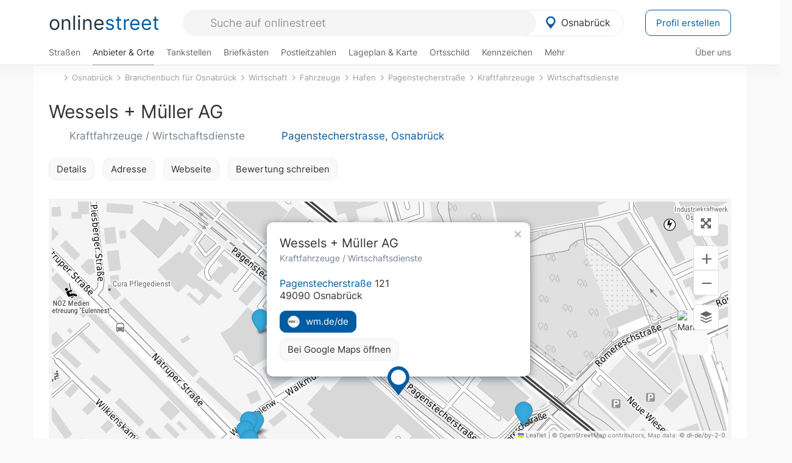

--- FILE ---
content_type: text/html; charset=utf-8
request_url: https://onlinestreet.de/526686-wessels-mueller-ag
body_size: 23917
content:
<!DOCTYPE html><html dir="ltr" lang="de"> <head> <meta charset="UTF-8"> <link href="//fundingchoicesmessages.google.com" rel="preconnect dns-prefetch" crossorigin><script>(function(){
'use strict';var g=function(a){var b=0;return function(){return b<a.length?{done:!1,value:a[b++]}:{done:!0}}},l=this||self,m=/^[\w+/_-]+[=]{0,2}$/,p=null,q=function(){},r=function(a){var b=typeof a;if("object"==b)if(a){if(a instanceof Array)return"array";if(a instanceof Object)return b;var c=Object.prototype.toString.call(a);if("[object Window]"==c)return"object";if("[object Array]"==c||"number"==typeof a.length&&"undefined"!=typeof a.splice&&"undefined"!=typeof a.propertyIsEnumerable&&!a.propertyIsEnumerable("splice"))return"array";
if("[object Function]"==c||"undefined"!=typeof a.call&&"undefined"!=typeof a.propertyIsEnumerable&&!a.propertyIsEnumerable("call"))return"function"}else return"null";else if("function"==b&&"undefined"==typeof a.call)return"object";return b},u=function(a,b){function c(){}c.prototype=b.prototype;a.prototype=new c;a.prototype.constructor=a};var v=function(a,b){Object.defineProperty(l,a,{configurable:!1,get:function(){return b},set:q})};var y=function(a,b){this.b=a===w&&b||"";this.a=x},x={},w={};var aa=function(a,b){a.src=b instanceof y&&b.constructor===y&&b.a===x?b.b:"type_error:TrustedResourceUrl";if(null===p)b:{b=l.document;if((b=b.querySelector&&b.querySelector("script[nonce]"))&&(b=b.nonce||b.getAttribute("nonce"))&&m.test(b)){p=b;break b}p=""}b=p;b&&a.setAttribute("nonce",b)};var z=function(){return Math.floor(2147483648*Math.random()).toString(36)+Math.abs(Math.floor(2147483648*Math.random())^+new Date).toString(36)};var A=function(a,b){b=String(b);"application/xhtml+xml"===a.contentType&&(b=b.toLowerCase());return a.createElement(b)},B=function(a){this.a=a||l.document||document};B.prototype.appendChild=function(a,b){a.appendChild(b)};var C=function(a,b,c,d,e,f){try{var k=a.a,h=A(a.a,"SCRIPT");h.async=!0;aa(h,b);k.head.appendChild(h);h.addEventListener("load",function(){e();d&&k.head.removeChild(h)});h.addEventListener("error",function(){0<c?C(a,b,c-1,d,e,f):(d&&k.head.removeChild(h),f())})}catch(n){f()}};var ba=l.atob("aHR0cHM6Ly93d3cuZ3N0YXRpYy5jb20vaW1hZ2VzL2ljb25zL21hdGVyaWFsL3N5c3RlbS8xeC93YXJuaW5nX2FtYmVyXzI0ZHAucG5n"),ca=l.atob("WW91IGFyZSBzZWVpbmcgdGhpcyBtZXNzYWdlIGJlY2F1c2UgYWQgb3Igc2NyaXB0IGJsb2NraW5nIHNvZnR3YXJlIGlzIGludGVyZmVyaW5nIHdpdGggdGhpcyBwYWdlLg=="),da=l.atob("RGlzYWJsZSBhbnkgYWQgb3Igc2NyaXB0IGJsb2NraW5nIHNvZnR3YXJlLCB0aGVuIHJlbG9hZCB0aGlzIHBhZ2Uu"),ea=function(a,b,c){this.b=a;this.f=new B(this.b);this.a=null;this.c=[];this.g=!1;this.i=b;this.h=c},F=function(a){if(a.b.body&&!a.g){var b=
function(){D(a);l.setTimeout(function(){return E(a,3)},50)};C(a.f,a.i,2,!0,function(){l[a.h]||b()},b);a.g=!0}},D=function(a){for(var b=G(1,5),c=0;c<b;c++){var d=H(a);a.b.body.appendChild(d);a.c.push(d)}b=H(a);b.style.bottom="0";b.style.left="0";b.style.position="fixed";b.style.width=G(100,110).toString()+"%";b.style.zIndex=G(2147483544,2147483644).toString();b.style["background-color"]=I(249,259,242,252,219,229);b.style["box-shadow"]="0 0 12px #888";b.style.color=I(0,10,0,10,0,10);b.style.display=
"flex";b.style["justify-content"]="center";b.style["font-family"]="Arial";c=H(a);c.style.width=G(80,85).toString()+"%";c.style.maxWidth=G(750,775).toString()+"px";c.style.margin="24px";c.style.display="flex";c.style["align-items"]="flex-start";c.style["justify-content"]="center";d=A(a.f.a,"IMG");d.className=z();d.src=ba;d.style.height="24px";d.style.width="24px";d.style["padding-right"]="16px";var e=H(a),f=H(a);f.style["font-weight"]="bold";f.textContent=ca;var k=H(a);k.textContent=da;J(a,
e,f);J(a,e,k);J(a,c,d);J(a,c,e);J(a,b,c);a.a=b;a.b.body.appendChild(a.a);b=G(1,5);for(c=0;c<b;c++)d=H(a),a.b.body.appendChild(d),a.c.push(d)},J=function(a,b,c){for(var d=G(1,5),e=0;e<d;e++){var f=H(a);b.appendChild(f)}b.appendChild(c);c=G(1,5);for(d=0;d<c;d++)e=H(a),b.appendChild(e)},G=function(a,b){return Math.floor(a+Math.random()*(b-a))},I=function(a,b,c,d,e,f){return"rgb("+G(Math.max(a,0),Math.min(b,255)).toString()+","+G(Math.max(c,0),Math.min(d,255)).toString()+","+G(Math.max(e,0),Math.min(f,
255)).toString()+")"},H=function(a){a=A(a.f.a,"DIV");a.className=z();return a},E=function(a,b){0>=b||null!=a.a&&0!=a.a.offsetHeight&&0!=a.a.offsetWidth||(fa(a),D(a),l.setTimeout(function(){return E(a,b-1)},50))},fa=function(a){var b=a.c;var c="undefined"!=typeof Symbol&&Symbol.iterator&&b[Symbol.iterator];b=c?c.call(b):{next:g(b)};for(c=b.next();!c.done;c=b.next())(c=c.value)&&c.parentNode&&c.parentNode.removeChild(c);a.c=[];(b=a.a)&&b.parentNode&&b.parentNode.removeChild(b);a.a=null};var ia=function(a,b,c,d,e){var f=ha(c),k=function(n){n.appendChild(f);l.setTimeout(function(){f?(0!==f.offsetHeight&&0!==f.offsetWidth?b():a(),f.parentNode&&f.parentNode.removeChild(f)):a()},d)},h=function(n){document.body?k(document.body):0<n?l.setTimeout(function(){h(n-1)},e):b()};h(3)},ha=function(a){var b=document.createElement("div");b.className=a;b.style.width="1px";b.style.height="1px";b.style.position="absolute";b.style.left="-10000px";b.style.top="-10000px";b.style.zIndex="-10000";return b};var K={},L=null;var M=function(){},N="function"==typeof Uint8Array,O=function(a,b){a.b=null;b||(b=[]);a.j=void 0;a.f=-1;a.a=b;a:{if(b=a.a.length){--b;var c=a.a[b];if(!(null===c||"object"!=typeof c||Array.isArray(c)||N&&c instanceof Uint8Array)){a.g=b-a.f;a.c=c;break a}}a.g=Number.MAX_VALUE}a.i={}},P=[],Q=function(a,b){if(b<a.g){b+=a.f;var c=a.a[b];return c===P?a.a[b]=[]:c}if(a.c)return c=a.c[b],c===P?a.c[b]=[]:c},R=function(a,b,c){a.b||(a.b={});if(!a.b[c]){var d=Q(a,c);d&&(a.b[c]=new b(d))}return a.b[c]};
M.prototype.h=N?function(){var a=Uint8Array.prototype.toJSON;Uint8Array.prototype.toJSON=function(){var b;void 0===b&&(b=0);if(!L){L={};for(var c="ABCDEFGHIJKLMNOPQRSTUVWXYZabcdefghijklmnopqrstuvwxyz0123456789".split(""),d=["+/=","+/","-_=","-_.","-_"],e=0;5>e;e++){var f=c.concat(d[e].split(""));K[e]=f;for(var k=0;k<f.length;k++){var h=f[k];void 0===L[h]&&(L[h]=k)}}}b=K[b];c=[];for(d=0;d<this.length;d+=3){var n=this[d],t=(e=d+1<this.length)?this[d+1]:0;h=(f=d+2<this.length)?this[d+2]:0;k=n>>2;n=(n&
3)<<4|t>>4;t=(t&15)<<2|h>>6;h&=63;f||(h=64,e||(t=64));c.push(b[k],b[n],b[t]||"",b[h]||"")}return c.join("")};try{return JSON.stringify(this.a&&this.a,S)}finally{Uint8Array.prototype.toJSON=a}}:function(){return JSON.stringify(this.a&&this.a,S)};var S=function(a,b){return"number"!==typeof b||!isNaN(b)&&Infinity!==b&&-Infinity!==b?b:String(b)};M.prototype.toString=function(){return this.a.toString()};var T=function(a){O(this,a)};u(T,M);var U=function(a){O(this,a)};u(U,M);var ja=function(a,b){this.c=new B(a);var c=R(b,T,5);c=new y(w,Q(c,4)||"");this.b=new ea(a,c,Q(b,4));this.a=b},ka=function(a,b,c,d){b=new T(b?JSON.parse(b):null);b=new y(w,Q(b,4)||"");C(a.c,b,3,!1,c,function(){ia(function(){F(a.b);d(!1)},function(){d(!0)},Q(a.a,2),Q(a.a,3),Q(a.a,1))})};var la=function(a,b){V(a,"internal_api_load_with_sb",function(c,d,e){ka(b,c,d,e)});V(a,"internal_api_sb",function(){F(b.b)})},V=function(a,b,c){a=l.btoa(a+b);v(a,c)},W=function(a,b,c){for(var d=[],e=2;e<arguments.length;++e)d[e-2]=arguments[e];e=l.btoa(a+b);e=l[e];if("function"==r(e))e.apply(null,d);else throw Error("API not exported.");};var X=function(a){O(this,a)};u(X,M);var Y=function(a){this.h=window;this.a=a;this.b=Q(this.a,1);this.f=R(this.a,T,2);this.g=R(this.a,U,3);this.c=!1};Y.prototype.start=function(){ma();var a=new ja(this.h.document,this.g);la(this.b,a);na(this)};
var ma=function(){var a=function(){if(!l.frames.googlefcPresent)if(document.body){var b=document.createElement("iframe");b.style.display="none";b.style.width="0px";b.style.height="0px";b.style.border="none";b.style.zIndex="-1000";b.style.left="-1000px";b.style.top="-1000px";b.name="googlefcPresent";document.body.appendChild(b)}else l.setTimeout(a,5)};a()},na=function(a){var b=Date.now();W(a.b,"internal_api_load_with_sb",a.f.h(),function(){var c;var d=a.b,e=l[l.btoa(d+"loader_js")];if(e){e=l.atob(e);
e=parseInt(e,10);d=l.btoa(d+"loader_js").split(".");var f=l;d[0]in f||"undefined"==typeof f.execScript||f.execScript("var "+d[0]);for(;d.length&&(c=d.shift());)d.length?f[c]&&f[c]!==Object.prototype[c]?f=f[c]:f=f[c]={}:f[c]=null;c=Math.abs(b-e);c=1728E5>c?0:c}else c=-1;0!=c&&(W(a.b,"internal_api_sb"),Z(a,Q(a.a,6)))},function(c){Z(a,c?Q(a.a,4):Q(a.a,5))})},Z=function(a,b){a.c||(a.c=!0,a=new l.XMLHttpRequest,a.open("GET",b,!0),a.send())};(function(a,b){l[a]=function(c){for(var d=[],e=0;e<arguments.length;++e)d[e-0]=arguments[e];l[a]=q;b.apply(null,d)}})("__d3lUW8vwsKlB__",function(a){"function"==typeof window.atob&&(a=window.atob(a),a=new X(a?JSON.parse(a):null),(new Y(a)).start())});}).call(this);
window.__d3lUW8vwsKlB__("[base64]");</script><script> function cmp_ui_additionals() {   var el = document.querySelector('.fc-stacks.fc-dialog-restricted-content'), elChild = '<p class="intro">Wir bieten ein kostenloses, werbefinanziertes Online-Angebot und verwenden Cookies für:</p>'; el.insertAdjacentHTML('afterbegin', elChild);  var el = document.querySelector('.fc-consent-root .fc-dialog-container .fc-dialog.fc-choice-dialog'), elChild = '<div class="fc-footer-imprint"><a href="https://onlinestreet.de/impressum#nutzungsbedingungen">Datenschutzerklärung</a><a href="https://onlinestreet.de/impressum#impressum">Impressum</a></div>'; el.insertAdjacentHTML('beforeend', elChild); }   window.dataLayer = window.dataLayer || []; function gtag(){dataLayer.push(arguments);} var ga_loaded = false;  function cmp_load_ga() {  ga_loaded = true; setTimeout(() => { }, 1000);  var ga4script = document.createElement("script"); ga4script.async = true; ga4script.src = "https://www.googletagmanager.com/gtag/js?id=G-FE6V3NCVGF"; document.getElementsByTagName("head")[0].appendChild(ga4script, document.getElementsByTagName("head")[0]); window.dataLayer = window.dataLayer || []; gtag('js', new Date()); gtag('config', 'G-FE6V3NCVGF', { 'content_group':'branchenbuch_detail', });   } function cmp_show_ads_after_consent() {   (adsbygoogle=window.adsbygoogle||[]).pauseAdRequests=0;   } function cmp_change_ads(tcData) { var MeasureContentPerformance = tcData.purpose.consents[8] || false; var hasDeviceStorageAndAccessConsent = tcData.purpose.consents[1] || false; var BasicAds = tcData.purpose.consents[2] || false; if ( hasDeviceStorageAndAccessConsent && BasicAds ) {  (adsbygoogle=window.adsbygoogle||[]).pauseAdRequests=0; if ( MeasureContentPerformance ) {  } } else { if ( MeasureContentPerformance ) {  }  var ads = document.querySelectorAll('.adsbygoogle'), i = 0, l = ads.length; for (i; i < l; i++) { ads[i].style.display = 'none'; } $(function() {  $('.ad-col-left').toggle();  if ( $('.content-col').hasClass('col-md-7') ) {  $('.content-col').removeClass('col-md-7').addClass('col-md-9'); } else if ( $('.content-col').hasClass('col-md-10') ) {  $('.content-col').removeClass('col-md-10').addClass('col-md-12'); } }); } }  function update_gtag_consent(tcData) {  gtag('consent', 'update', { 'ad_user_data': tcData.purpose.consents[3] ? 'granted' : 'denied', 'ad_personalization': tcData.purpose.consents[4] ? 'granted' : 'denied', 'ad_storage': tcData.purpose.consents[1] ? 'granted' : 'denied', 'analytics_storage': tcData.purpose.consents[8] ? 'granted' : 'denied' }); } var check_tcfapi = window.setInterval(function() { typeof __tcfapi === 'function' ? (window.clearInterval(check_tcfapi), __tcfapi('addEventListener', 2, function(tcData, success) { if ( tcData.eventStatus === 'cmpuishown' ) {  cmp_ui_additionals();   gtag('consent', 'default', { 'ad_storage': 'denied', 'ad_user_data': 'denied', 'ad_personalization': 'denied', 'analytics_storage': 'denied', 'wait_for_update': 500 }); } if (tcData.eventStatus === 'tcloaded' || tcData.eventStatus === 'useractioncomplete') {  if ( ! tcData.gdprApplies ) {  cmp_show_ads_after_consent(); cmp_load_ga(); } else {   var MeasureContentPerformance = tcData.purpose.consents[8] || false; if ( MeasureContentPerformance ) { cmp_load_ga(); }   var hasDeviceStorageAndAccessConsent = tcData.purpose.consents[1] || false;  if (hasDeviceStorageAndAccessConsent) {  var hasGoogleAdvertisingProductsConsent = tcData.vendor.consents[755] || false;  if ( hasGoogleAdvertisingProductsConsent ) {  cmp_show_ads_after_consent(); } else { cmp_change_ads(tcData); } } else { cmp_change_ads(tcData); } } update_gtag_consent(tcData); } })) : null ; }, 50); </script> <link href="//cdn.onlinestreet.de" rel="preconnect dns-prefetch" crossorigin> <link href="//cdnjs.cloudflare.com" rel="preconnect dns-prefetch" crossorigin>  <link href="//pagead2.googlesyndication.com" rel="preconnect dns-prefetch" crossorigin> <link href="//googleads.g.doubleclick.net" rel="preconnect dns-prefetch" crossorigin> <link href="//ad.doubleclick.net" rel="preconnect dns-prefetch" crossorigin> <link href="//static.doubleclick.net" rel="preconnect dns-prefetch" crossorigin> <link href="//adservice.google.de" rel="preconnect dns-prefetch" crossorigin> <link href="//adservice.google.com" rel="preconnect dns-prefetch" crossorigin> <title>Wessels + Müller AG in Osnabrück: Kraftfahrzeuge, Wirtschaftsdienste & Fahrzeuge wm.de</title> <meta name="description" content="Das Unternehmen für Kraftfahrzeugteile stellt sich vor, mit Angaben zur Geschichte und Präsentation der Organisationsstruktur und der zentalen Dienste. Informiert über Produktbereiche, Händlerkonzepte und Verkaufshäuser. Kraftfahrzeuge im Branchenbuch für Osnabrück: Wessels + Müller AG in der Kategorie Fahrzeuge."> <meta name="robots" content="index,follow,max-image-preview:large"> <link rel="canonical" href="https://onlinestreet.de/526686-wessels-mueller-ag"> <link rel="manifest" href="https://cdn.onlinestreet.de/img/favicon/site.webmanifest.json.php"> <link rel="icon" type="image/png" href="https://cdn.onlinestreet.de/img/favicon/favicon-96x96.png" sizes="96x96" /> <link rel="icon" type="image/svg+xml" href="https://cdn.onlinestreet.de/img/favicon/favicon.svg" /> <link rel="shortcut icon" href="https://cdn.onlinestreet.de/img/favicon/favicon.ico" /> <link rel="apple-touch-icon" sizes="180x180" href="https://cdn.onlinestreet.de/img/favicon/apple-touch-icon.png" /> <meta name="apple-mobile-web-app-title" content="onlinestreet" /> <meta name="theme-color" content="#005CA2"> <meta name="viewport" content="width=device-width, initial-scale=1.0"/>  <link rel="preload" as="style" href="https://cdnjs.cloudflare.com/ajax/libs/twitter-bootstrap/3.4.1/css/bootstrap.min.css" /> <link rel="preload" as="script" href="https://cdnjs.cloudflare.com/ajax/libs/twitter-bootstrap/3.4.1/js/bootstrap.min.js" /> <link rel="preload" as="script" href="https://cdnjs.cloudflare.com/ajax/libs/jquery/1.12.4/jquery.min.js" />  <link rel="stylesheet" href="https://cdnjs.cloudflare.com/ajax/libs/twitter-bootstrap/3.4.1/css/bootstrap.min.css" />     <link rel="preload" as="style" href="https://cdn.onlinestreet.de/lib/styles.min.css?v=OS41Mg==" /><link rel="stylesheet" type="text/css" href="https://cdn.onlinestreet.de/lib/styles.min.css?v=OS41Mg==" />  <link rel="preload" href="//cdn.onlinestreet.de/lib/fonts/google/inter-v13-latin-regular.woff2" as="font" type="font/woff2" crossorigin> <link rel="preload" href="//cdn.onlinestreet.de/lib/fonts/google/inter-v13-latin-500.woff2" as="font" type="font/woff2" crossorigin> <link rel="preload" href="//cdn.onlinestreet.de/lib/fonts/google/inter-v13-latin-600.woff2" as="font" type="font/woff2" crossorigin> <link rel="preload" href="//cdn.onlinestreet.de/lib/fonts/google/inter-v13-latin-300.woff2" as="font" type="font/woff2" crossorigin> <link rel="preload" href="//cdn.onlinestreet.de/lib/fonts/fontawesome-free-7.1.0-web/webfonts/fa-solid-900.woff2" as="font" type="font/woff2" crossorigin>    <link rel="preload" as="image" href="https://cdn.onlinestreet.de/img/logo/marker.svg" />  <meta property="og:title" content="Wessels + Müller AG in Osnabrück: Kraftfahrzeuge, Wirtschaftsdienste & Fahrzeuge wm.de"/> <meta property="og:site_name" content="onlinestreet.de"/> <meta property="og:description" content="Das Unternehmen für Kraftfahrzeugteile stellt sich vor, mit Angaben zur Geschichte und Präsentation der Organisationsstruktur und der zentalen Dienste. Informiert über Produktbereiche, Händlerkonzepte und Verkaufshäuser. Kraftfahrzeuge im Branchenbuch für Osnabrück: Wessels + Müller AG in der Kategorie Fahrzeuge." /> <meta property="og:type" content="website"/> <meta property="og:url" content="https://onlinestreet.de/526686-wessels-mueller-ag"/> <meta property="og:image" content="https://cdn.onlinestreet.de/img/webseiten/browsershots/526686-desktop.jpg"/> <meta property="og:image:width" content="600"/> <meta property="og:image:height" content="384"/> <meta name="twitter:card" content="summary_large_image"/> <meta name="twitter:title" content="Wessels + Müller AG in Osnabrück: Kraftfahrzeuge, Wirtschaftsdienste & Fahrzeuge wm.de"/> <meta name="twitter:description" content="Das Unternehmen für Kraftfahrzeugteile stellt sich vor, mit Angaben zur Geschichte und Präsentation der Organisationsstruktur und der zentalen Dienste. Informiert über Produktbereiche, Händlerkonzepte und Verkaufshäuser. Kraftfahrzeuge im Branchenbuch für Osnabrück: Wessels + Müller AG in der Kategorie Fahrzeuge."/> <meta name="twitter:image" content="https://cdn.onlinestreet.de/img/webseiten/browsershots/526686-desktop.jpg"/> <meta property="twitter:url" content="https://onlinestreet.de/526686-wessels-mueller-ag"/> <meta name="twitter:site" content="@onlinestreet_de"/> <meta name="twitter:creator" content="@onlinestreet_de"/> <script async src="https://pagead2.googlesyndication.com/pagead/js/adsbygoogle.js?client=ca-pub-1229119852267723" crossorigin="anonymous"></script> <script> (adsbygoogle = window.adsbygoogle||[]).pauseAdRequests=1; </script> </head> <body> <div class="loader loading"></div> <header> <nav class="navbar-fixed-top" id="globale-navigation"> <div class="navbar firstrow"> <div class="container flex-container"> <div class="flex" id="nav-logo"> <a class="onlinestreet-logo" href="https://onlinestreet.de/"> online<span>street</span> </a> </div> <div class="flex" id="nav-ortsauswahl"> <span id="navbar-ortsauswahl">  <img width="24" height="24" src="https://cdn.onlinestreet.de/img/logo/marker.svg" alt="Osnabrück erkunden" />Osnabrück </span> <span id="mobile-search-close">×</span> <div class="ortsauswahl-dropdown hidden"></div> </div> <div class="flex" id="nav-suche"> <div id="mobile-menu-toggle"> <i class="fas fa-bars" aria-hidden="true"></i> </div> <form name="header_search" method="get" action="https://onlinestreet.de/suche/" class="form-inline" role="form"> <input type="hidden" name="pid" value="46" /> <input type="hidden" name="sid" value="171143" /> <input type="hidden" name="section" value="branchenbuch" /> <input required pattern=".{3,}" title="Mindestens drei Zeichen" name="q" type="text" class="form-control autocomplete-header-search" data-section="branchenbuch" data-ort="Osnabrück" data-pid="46" data-sid="171143" autocomplete="os-header-suche" placeholder="Suche auf onlinestreet" /> </form> <i class="fas fa-search"></i> </div> <div class="flex" id="nav-neuer-eintrag"> <a href="https://onlinestreet.de/branchenbuch/profil/" class="btn btn-primary-invert">Profil erstellen</a> </div> </div> </div> <div class="navbar secondrow initial hidden-xs hidden-sm"> <div class="container"> <ul class="linkstruktur"> <li class=" strassen-link"><a href="https://onlinestreet.de/strassen/in-Osnabr%C3%BCck.html">Straßen</a></li><li class="first active branchen-link"><a href="https://onlinestreet.de/Regional/Europa/Deutschland/Niedersachsen/St%C3%A4dte_und_Gemeinden/O/Osnabr%C3%BCck.html">Anbieter & Orte</a></li><li class=""><a href="https://onlinestreet.de/tankstellen/osnabrueck">Tankstellen</a></li><li class=""><a href="https://onlinestreet.de/briefkasten/Osnabr%C3%BCck/alle.html">Briefkästen</a></li><li class=""><a id="nav-postleitzahlen" href="https://onlinestreet.de/plz/Osnabr%C3%BCck.html">Postleitzahlen</a></li><li class=""><a href="https://onlinestreet.de/orte/osnabrueck/karte">Lageplan & Karte</a></li><li class=""><a href="https://onlinestreet.de/strassen/ortsschild/Osnabr%C3%BCck.html">Ortsschild</a></li><li class=""><a href="https://onlinestreet.de/kennzeichen/OS">Kennzeichen</a></li><li class="dropdown "><a class="dropdown-toggle" href="#" role="button" id="dropdownMenuLink" data-toggle="dropdown" aria-haspopup="true" aria-expanded="false">Mehr <i class="fas fa-chevron-down color-silver ml5"></i></a> <ul class="dropdown-menu"> <li class=""><a class="dropdown-item" href="https://onlinestreet.de/bundesland/Osnabr%C3%BCck.html">In welchem Bundesland liegt Osnabrück?</a></li> <li class="subheading">Osnabrück-Hafen</li><li><a class="dropdown-item" href="https://onlinestreet.de/orte/osnabrueck/karte/Hafen">Wo liegt Osnabrück-Hafen?</a></li><li><a class="dropdown-item" href="https://onlinestreet.de/briefkasten/Osnabr%C3%BCck/Hafen.html">Briefkasten in Osnabrück-Hafen</a></li><li><a class="dropdown-item" href="https://onlinestreet.de/strassen/in-Osnabr%C3%BCck.Hafen.html">Straßen in Osnabrück-Hafen</a></li><li><a class="dropdown-item" href="https://onlinestreet.de/plz/Osnabr%C3%BCck.Hafen.html">Postleitzahl(en) in Osnabrück-Hafen</a></li><li><a class="dropdown-item" href="https://onlinestreet.de/strassen/ortsschild/Osnabr%C3%BCck.Hafen.html">Ortsschild von Osnabrück-Hafen</a></li> <li class="subheading">Weitere Services & Rechner</li> <li class=""> <a class="dropdown-item" href="https://onlinestreet.de/kennzeichen/"> Kennzeichen-Suche </a> </li> <li class=""> <a class="dropdown-item" href="https://onlinestreet.de/banken/iban/"> IBAN Rechner </a> </li> <li class=""> <a class="dropdown-item" href="https://onlinestreet.de/banken/iban-zu-bic/"> IBAN Prüfer </a> </li>  <li class="subheading">Tools & Generatoren</li> <li class=""> <a class="dropdown-item" href="https://onlinestreet.de/strassen/verkehrsschild/"> Verkehrsschilder </a> </li> <li class=""> <a class="dropdown-item" href="https://onlinestreet.de/strassen/ortsschild/generator.html"> Ortsschild Generator </a> </li> <li class=""> <a class="dropdown-item" href="https://onlinestreet.de/strassen/schild/generator.html"> Straßenschild Generator </a> </li> <li class=""> <a class="dropdown-item" href="https://onlinestreet.de/kennzeichen/generator"> Kennzeichen Generator </a> </li> </ul> </li> </ul> <ul class="linkstruktur navbar-right"> <li class=""><a title="Über uns" href="https://onlinestreet.de/ueber-uns">Über uns</a></li> </ul> </div> </div> <div class="mobile-menu hidden"> <div class="mobile-menu-content"> <span id="mobile-menu-close">&times;</span> <a class="mobile-menu-logo" href="https://onlinestreet.de/">online<span>street</span></a> <form name="mobile_search" method="get" action="https://onlinestreet.de/suche/" class="form-inline mobile-search" role="form"> <input type="hidden" name="pid" value="46" /> <input type="hidden" name="sid" value="171143" /> <input type="hidden" name="section" value="branchenbuch" /> <input required pattern=".{3,}" title="Mindestens drei Zeichen" name="q" type="text" class="form-control autocomplete-header-search" data-section="branchenbuch" data-ort="Osnabrück" data-pid="46" autocomplete="os-header-suche" placeholder="Suche auf onlinestreet" /> <i class="fas fa-search"></i> </form> <div class="row mt5"> <div class="col-xs-8 pr10 mb0"> <p class="lead mr0 mb15"> Dein Straßenverzeichnis, Branchenbuch und lokales Nachschlagewerk für <nobr class="overflow-ellipsis"><i class="fas fa-map-marker color-silver ml5 mr10"></i><a href="https://onlinestreet.de/orte/osnabrueck">Osnabrück</a></nobr>. </p> </div> <div class="col-xs-4 pl0 mb0"> <a href="https://onlinestreet.de/orte/osnabrueck"> <img class="img-responsive mt5" loading="lazy" src="https://onlinestreet.de/strassen/ortsschild/Osnabr%C3%BCck.png" alt="Osnabrück in Niedersachsen" /> </a> </div> </div> <button class="anderen-ort-waehlen btn btn btn-sm btn-default mr10" title="Anderen Ort wählen">Ort ändern</button> <a class="btn btn-sm btn-default mr15" href="https://onlinestreet.de/ueber-uns" title="Über uns">Über uns</a> <div class="you-are-here">  <div class="row"> <div class="col-xs-9 mb0"> <a class="title" href="https://onlinestreet.de/Regional/Europa/Deutschland/Niedersachsen/St%C3%A4dte_und_Gemeinden/O/Osnabr%C3%BCck.html"> Branchenbuch <small class="text-muted overflow-ellipsis">Interessante Anbieter & Orte in Osnabrück</small> </a> </div> <div class="col-xs-3 mb0"> <a href="https://onlinestreet.de/Regional/Europa/Deutschland/Niedersachsen/St%C3%A4dte_und_Gemeinden/O/Osnabr%C3%BCck.html"> <img class="topic img-responsive" alt="Branchenbuch für Osnabrück" loading="lazy" src="https://cdn.onlinestreet.de/img/material-design/digitales-branchenbuch-200x200.jpg" width="200" height="200" /> </a> </div> </div> <small class="current-page-headline">Aktuelle Seite</small> <a class="current-page overflow-ellipsis" href="https://onlinestreet.de/526686-wessels-mueller-ag">Wessels + Müller AG in Osnabrück: Kraftfahrzeuge, Wirtschaftsdienste & Fahrzeuge wm.de</a> <small class="relevant-page-headline">Übergeordnete Seiten</small> <a class="relevant-page btn btn-sm btn-default" href="https://onlinestreet.de/suche/?q=Wirtschaftsdienste&section=branchenbuch&sid=171143&page=1&loc=sid">Wirtschaftsdienste</a><a class="relevant-page btn btn-sm btn-default" href="https://onlinestreet.de/suche/?q=Kraftfahrzeuge&section=branchenbuch&sid=171143&page=1&loc=sid">Kraftfahrzeuge</a><a class="relevant-page btn btn-sm btn-default" href="https://onlinestreet.de/strassen/Pagenstecherstra%C3%9Fe.Osnabr%C3%BCck.171143.html">Pagenstecherstraße</a><a class="relevant-page btn btn-sm btn-default" href="https://onlinestreet.de/strassen/in-Osnabr%C3%BCck.Hafen.html">Hafen</a><a class="relevant-page btn btn-sm btn-default" href="https://onlinestreet.de/Regional/Europa/Deutschland/Niedersachsen/St%C3%A4dte_und_Gemeinden/O/Osnabr%C3%BCck/Wirtschaft/Fahrzeuge.html">Fahrzeuge</a><a class="relevant-page btn btn-sm btn-default" href="https://onlinestreet.de/Regional/Europa/Deutschland/Niedersachsen/St%C3%A4dte_und_Gemeinden/O/Osnabr%C3%BCck/Wirtschaft.html">Wirtschaft</a><a class="relevant-page btn btn-sm btn-default" href="https://onlinestreet.de/Regional/Europa/Deutschland/Niedersachsen/St%C3%A4dte_und_Gemeinden/O/Osnabr%C3%BCck.html">Branchenbuch für Osnabrück</a><a class="relevant-page btn btn-sm btn-default" href="https://onlinestreet.de/orte/osnabrueck">Osnabrück</a> </div>  <h4 class="mt40">Alle <strong>Services</strong> für <nobr class="overflow-ellipsis"><i class="fas fa-map-marker color-silver ml5 mr10"></i><a href="https://onlinestreet.de/orte/osnabrueck">Osnabrück</a></nobr></h4> <div class="row mt20 pr15"> <div class="col-xs-4 m-service"> <a class="" href="https://onlinestreet.de/strassen/in-Osnabr%C3%BCck.html"> <img class="img-responsive" alt="Straßenverzeichnis für Osnabrück" loading="lazy" src="https://cdn.onlinestreet.de/img/material-design/strassenverzeichnis-kompass-200x200.jpg" width="200" height="200" /> <span>Straßen</span> <small>Wohnlage und <br class="visible-xs">Lebensqualität</small> </a> </div> <div class="col-xs-4 m-service"> <a class="active" href="https://onlinestreet.de/Regional/Europa/Deutschland/Niedersachsen/St%C3%A4dte_und_Gemeinden/O/Osnabr%C3%BCck.html"> <img class="img-responsive" alt="Branchenbuch für Osnabrück" loading="lazy" src="https://cdn.onlinestreet.de/img/material-design/digitales-branchenbuch-200x200.jpg" width="200" height="200" /> <span>Anbieter & Orte</span> <small>Lokales <br class="visible-xs">Verzeichnis</small> </a> </div> <div class="col-xs-4 m-service"> <a class="" href="https://onlinestreet.de/tankstellen/osnabrueck"> <img class="img-responsive" alt="Osnabrück: Tankstelle in der Nähe" loading="lazy" src="https://cdn.onlinestreet.de/img/material-design/tankstellen-200x200.jpg" width="200" height="200" /> <span>Tankstellen</span> <small>Günstig tanken <br class="visible-xs">in der Nähe</small> </a> </div> <div class="col-xs-4 m-service"> <a class="" href="https://onlinestreet.de/briefkasten/Osnabr%C3%BCck/alle.html"> <img class="img-responsive" alt="Briefkasten Standorte in Osnabrück finden" loading="lazy" src="https://cdn.onlinestreet.de/img/material-design/briefkasten-200x200.jpg" width="200" height="200" /> <span>Briefkästen</span> <small>Standorte und <br class="visible-xs">Leerungszeiten</small> </a> </div> <div class="col-xs-4 m-service"> <a class="" href="https://onlinestreet.de/plz/Osnabr%C3%BCck.html"> <img class="img-responsive" alt="Postleitzahlen Osnabrück" loading="lazy" src="https://cdn.onlinestreet.de/img/material-design/postleitzahlen-200x200.jpg" width="200" height="200" /> <span>Postleitzahlen</span> <small>PLZ und <br class="visible-xs">Ortsteile</small> </a> </div> <div class="col-xs-4 m-service"> <a class="" href="https://onlinestreet.de/orte/osnabrueck/karte"> <img class="img-responsive" alt="Wo liegt Osnabrück?" loading="lazy" src="https://cdn.onlinestreet.de/img/material-design/lageplan-200x200.jpg" width="200" height="200" /> <span>Lageplan</span> <small>Wo liegt <br class="visible-xs">Osnabrück?</small> </a> </div> <div class="col-xs-4 m-service"> <a class="" href="https://onlinestreet.de/strassen/ortsschild/Osnabr%C3%BCck.html"> <img class="img-responsive" alt="Ortsschild von Osnabrück" loading="lazy" src="https://cdn.onlinestreet.de/img/material-design/ortsschild-200x200.jpg" width="200" height="200" /> <span>Ortsschild</span> <small>Generator und <br class="visible-xs">Download</small> </a> </div> <div class="col-xs-4 m-service"> <a class="" href="https://onlinestreet.de/kennzeichen/OS"> <img class="img-responsive" alt="Kennzeichen OS: Osnabrück" loading="lazy" src="https://cdn.onlinestreet.de/img/material-design/kennzeichen-individuell.php?kennzeichen=OS" width="200" height="200" /> <span>Kennzeichen</span> <small>Nummernschild <br class="visible-xs">OS</small> </a> </div> <div class="col-xs-4 m-service"> <a class="" href="https://onlinestreet.de/bundesland/Osnabr%C3%BCck.html"> <img class="img-responsive" alt="In welchem Bundesland liegt Osnabrück?" loading="lazy" src="https://cdn.onlinestreet.de/img/material-design/bundeslaender-200x200.jpg" width="200" height="200" /> <span>Bundesland</span> <small>In welchem <br class="visible-xs">Bundesland liegt Osnabrück?</small> </a> </div> <div class="col-xs-12 text-center pr0"> <a class="btn btn-primary mt15 mr15" href="https://onlinestreet.de/branchenbuch/profil/" title="Firma eintragen">Profil erstellen</a>  </div> </div> <h4><strong>Weitere Services</strong> für Deutschland</h4> <div class="row weitere pr15 mt15"> <div class="m-service"> <a href="https://onlinestreet.de/banken/iban/"> <img loading="lazy" src="https://cdn.onlinestreet.de/img/material-design/iban-rechner-200x200.jpg" width="50" height="50" alt="IBAN Rechner" /> <span>IBAN-Rechner & Prüfer</span> </a> </div> <div class="m-service"> <a href="https://onlinestreet.de/kennzeichen/"> <img loading="lazy" src="https://cdn.onlinestreet.de/img/material-design/kennzeichen-200x200.jpg" width="50" height="50" alt="KFZ Kennzeichen Suche" /> <span>Kennzeichen-Suche</span> </a> </div> <div class="m-service"> <a href="https://onlinestreet.de/kennzeichen/generator"> <img loading="lazy" src="https://cdn.onlinestreet.de/img/material-design/kennzeichen-generator-200x200.jpg" width="50" height="50" alt="Kennzeichen Generator" /> <span class="tl">Kennzeichen-Generator</span> </a> </div> <div class="m-service"> <a href="https://onlinestreet.de/strassen/verkehrsschild/"> <img loading="lazy" src="https://cdn.onlinestreet.de/img/material-design/verkehrsschilder-200x200.jpg" width="50" height="50" alt="Verkehrsschild gestalten" /> <span class="tl">Verkehrsschilder</span> </a> </div> <div class="m-service"> <a href="https://onlinestreet.de/strassen/ortsschild/generator.html"> <img loading="lazy" src="https://cdn.onlinestreet.de/img/material-design/ortsschild-200x200.jpg" width="50" height="50" alt="Ortsschild Generator" /> <span class="tl">Ortsschild-Generator</span> </a> </div> <div class="m-service"> <a href="https://onlinestreet.de/strassen/schild/generator.html"> <img loading="lazy" src="https://cdn.onlinestreet.de/img/material-design/strassenschild-200x200.jpg" width="50" height="50" alt="Straßenschild Generator" /> <span class="tl">Straßenschild-Generator</span> </a> </div> </div> <footer class="mobile-menu-imprint text-muted"> <p>onlinestreet <span class="pull-right">&copy; 2006 - 2026</span></p> <p> <a class="mr15" href="https://onlinestreet.de/ueber-uns">Über uns</a> <a href="https://onlinestreet.de/impressum"> <span class="mr15">Support</span> <span class="mr15">Nutzungsbedingungen</span> <span class="mr15">Datenschutz</span> <span class="mr15">Cookies</span> <span class="mr15">Credits / Quellen</span> <span class="mr15">Kontakt</span> <span class="mr15">Impressum</span> </a> </p> </footer> <footer class="hwd-footer"> <div class="row"> <div class="col-md-5"> <h6> <img alt="onlinestreet: Städte, Orte und Straßen" loading="lazy" src="https://hello-world.digital/assets/img/projects-hwd-footer/icon-magnify.svg" width="40" height="40" /> <small>Über onlinestreet</small> Erkunde Städte, Orte und Straßen </h6> <p> Neue Straßen entdecken und gute Anbieter in Deiner Region finden: Als digitales Straßen&shy;verzeichnis und Branchen&shy;buch für Deutschland bietet Dir onlinestreet viele nützliche Services und Tools für Deinen Alltag. </p> <ul> <li><i class="fas fa-smile"></i>Von und für Menschen wie Du und ich!</li> <li><i class="fas fa-smile"></i>100% echte Erfahrungsberichte und Bewertungen!</li> <li><i class="fas fa-smile"></i>Jeden Tag ein bisschen besser!</li> </ul> </div> <div class="col-md-5 col-md-offset-1"> <img alt="Hello World Digital" class="hwd-logo" loading="lazy" src="https://hello-world.digital/assets/img/projects-hwd-footer/hello-world-digital.svg" width="120" height="82" /> <p> Dies ist ein Portal von Hello World Digital. <br class="hidden-xs">Wir entwickeln digitale Tools und liefern <br class="hidden-xs">hilfreiche Informationen für Deinen Alltag. </p> <div class="hwd-icons"> <img loading="lazy" src="https://hello-world.digital/assets/img/projects-hwd-footer/icon-cocktail-01.svg" alt="Icon: Cocktail" width="32" height="35" /><img loading="lazy" src="https://hello-world.digital/assets/img/projects-hwd-footer/icon-handy.svg" alt="Icon: Handy" width="21" height="35" /><img loading="lazy" src="https://hello-world.digital/assets/img/projects-hwd-footer/icon-home.svg" alt="Icon: Home" width="35" height="35" /><img loading="lazy" src="https://hello-world.digital/assets/img/projects-hwd-footer/icon-science.svg" alt="Icon: Science" width="21" height="35" /><img loading="lazy" src="https://hello-world.digital/assets/img/projects-hwd-footer/icon-browser.svg" alt="Icon: Browser" width="35" height="27" /> </div> <a class="btn track-ga-event" data-action="Footer: Hello World Digital" data-label="Website-Link" href="https://hello-world.digital/de/" target="_blank" rel="noopener">hello-world.digital</a> </div> </div> </footer> </div></div> </nav> </header> <div class="breadcrumbs-container"> <div class="container section-container"> <ol class="breadcrumb" itemscope itemtype="http://schema.org/BreadcrumbList"> <li itemprop="itemListElement" itemscope itemtype="http://schema.org/ListItem"><a itemprop="item" href="https://onlinestreet.de/" title="Startseite"><i class="fas fa-home"></i><meta itemprop="name" content="Startseite" /><meta itemprop="position" content="1" /></li><li itemprop="itemListElement" itemscope itemtype="http://schema.org/ListItem"><a itemprop="item" href="https://onlinestreet.de/orte/osnabrueck"><span itemprop="name">Osnabrück</span></a><meta itemprop="position" content="2" /></li><li itemprop="itemListElement" itemscope itemtype="http://schema.org/ListItem"><a itemprop="item" href="https://onlinestreet.de/Regional/Europa/Deutschland/Niedersachsen/St%C3%A4dte_und_Gemeinden/O/Osnabr%C3%BCck.html"><span itemprop="name">Branchenbuch für Osnabrück</span></a><meta itemprop="position" content="3" /></li><li itemprop="itemListElement" itemscope itemtype="http://schema.org/ListItem"><a itemprop="item" href="https://onlinestreet.de/Regional/Europa/Deutschland/Niedersachsen/St%C3%A4dte_und_Gemeinden/O/Osnabr%C3%BCck/Wirtschaft.html"><span itemprop="name">Wirtschaft</span></a><meta itemprop="position" content="4" /></li><li itemprop="itemListElement" itemscope itemtype="http://schema.org/ListItem"><a itemprop="item" href="https://onlinestreet.de/Regional/Europa/Deutschland/Niedersachsen/St%C3%A4dte_und_Gemeinden/O/Osnabr%C3%BCck/Wirtschaft/Fahrzeuge.html"><span itemprop="name">Fahrzeuge</span></a><meta itemprop="position" content="5" /></li><li itemprop="itemListElement" itemscope itemtype="http://schema.org/ListItem"><a itemprop="item" href="https://onlinestreet.de/strassen/in-Osnabr%C3%BCck.Hafen.html"><span itemprop="name">Hafen</span></a><meta itemprop="position" content="6" /></li><li itemprop="itemListElement" itemscope itemtype="http://schema.org/ListItem"><a itemprop="item" href="https://onlinestreet.de/strassen/Pagenstecherstra%C3%9Fe.Osnabr%C3%BCck.171143.html"><span itemprop="name">Pagenstecherstraße</span></a><meta itemprop="position" content="7" /></li><li itemprop="itemListElement" itemscope itemtype="http://schema.org/ListItem"><a rel="nofollow" itemprop="item" href="https://onlinestreet.de/suche/?q=Kraftfahrzeuge&section=branchenbuch&sid=171143&page=1&loc=sid"><span itemprop="name">Kraftfahrzeuge</span></a><meta itemprop="position" content="8" /></li><li itemprop="itemListElement" itemscope itemtype="http://schema.org/ListItem"><a rel="nofollow" itemprop="item" href="https://onlinestreet.de/suche/?q=Wirtschaftsdienste&section=branchenbuch&sid=171143&page=1&loc=sid"><span itemprop="name">Wirtschaftsdienste</span></a><meta itemprop="position" content="9" /></li><li class="active visible-xs-inline-block">Wessels + Müller AG in Osnabrück: Kraftfahrzeuge, Wirtschaftsdienste & Fahrzeuge wm.de</li> </ol> </div> </div> <main class=""> <div class="container section-container"> <div class="row"> <div class="col-sm-12 content-col"> <!--google_ad_section_start--> <div class="webseiten-details" itemscope itemtype="https://schema.org/LocalBusiness"> <div class="webseiten-headline"> <h1 itemprop="name">Wessels + Müller AG</h1> <h2 class="webseiten-subheadline"><span class="subheadline-element"><i class="fas fa-car color-silver mr10"></i>Kraftfahrzeuge / Wirtschaftsdienste</span><span class="subheadline-element location"><i class="fas fa-map-marker color-silver"></i><a href="#adresse" data-inpagelink="SubHeadline > Adresse">Pagenstecherstrasse, Osnabrück</a></span></h2> </div> <p class="poi-detail-actions"> <a class="btn btn-sm btn-default mr10 mb15" href="#description">Details</a> <a class="btn btn-sm btn-default mr10 mb15" href="#adresse">Adresse</a> <a class="btn btn-sm btn-default mr10 mb15" href="#webseite">Webseite</a> <button class="btn btn-sm btn-default mb15 erfahrungsbericht-verfassen" data-page-id="526686" data-link-type="branchenbuch-eintrag" data-toggle="modal" data-target="#erfahrungsbericht_verfassen_modal">Bewertung schreiben</button> </p> <div id="karte"> <div class="map_outer thumbnail poi_map_detail"> <div class="map lazy-map loading" id="map_522932801896"></div> </div> <script type="text/javascript"> function show_map_map_522932801896() { p_1 = L.marker([52.2937, 8.01763], {icon: L.AwesomeMarkers.icon({ icon: "utensils", prefix: "fa", markerColor: "blue", iconColor: "white" }) }).bindPopup("<a href='https://onlinestreet.de/poi/WjZBbHBDQklSdG1mQXk2STBPMWlidz09' class='title'>Wok Express</a><br><small class=\"text-muted\">Asiatisch / Restaurants und Lokale</small><br><br>Pagenstecherstraße <br>49090 Osnabrück"); p_2 = L.marker([52.2939, 8.01776], {icon: L.AwesomeMarkers.icon({ icon: "band-aid", prefix: "fa", markerColor: "blue", iconColor: "white" }) }).bindPopup("<a href='https://onlinestreet.de/poi/cjhMb1dKWmFVRUhMWUxTWlIzclBTQT09' class='title'>dm-drogerie markt</a><br><small class=\"text-muted\">Drogerie / Laden (Geschäft)</small><br><br>Pagenstecherstraße 133<br>49090 Osnabrück"); p_3 = L.marker([52.2935, 8.01737], {icon: L.AwesomeMarkers.icon({ icon: "prescription-bottle-alt", prefix: "fa", markerColor: "blue", iconColor: "white" }) }).bindPopup("<a href='https://onlinestreet.de/poi/MUhYZk5qQ042cUNEeER5ajIxdDYrZz09' class='title'>Vita Apotheke-Pagenstecherstraße</a><br><small class=\"text-muted\">Apotheken / Gesundheit</small><br><br>Pagenstecherstraße 133<br>49090 Osnabrück"); p_4 = L.marker([52.2938, 8.01754], {icon: L.AwesomeMarkers.icon({ icon: "bread-slice", prefix: "fa", markerColor: "blue", iconColor: "white" }) }).bindPopup("<a href='https://onlinestreet.de/poi/Q0NzQ3pLb2RtanF4c0JlNnF4dmhsQT09' class='title'>Middelberg</a><br><small class=\"text-muted\">Bäckereien / Laden (Geschäft)</small><br><br>Pagenstecherstraße <br>49090 Osnabrück"); p_5 = L.marker([52.2941, 8.01787], {icon: L.AwesomeMarkers.icon({ icon: "bus", prefix: "fa", markerColor: "blue", iconColor: "white" }) }).bindPopup("<a href='https://onlinestreet.de/poi/NFBEQUdSZm9ZeVppL2FsSUs0K1FEQT09' class='title'>Bushaltestelle Eversburg, Pagenstecher Straße</a><br><small class=\"text-muted\">Bushaltestelle / Haltestelle</small>"); p_6 = L.marker([52.2941, 8.01792], {icon: L.AwesomeMarkers.icon({ icon: "bus", prefix: "fa", markerColor: "blue", iconColor: "white" }) }).bindPopup("<a href='https://onlinestreet.de/poi/NVRINHVQNldRaDVtbTNsSUJZMTV6dz09' class='title'>Bushaltestelle Osnabrück Pagenstecherstraße</a><br><small class=\"text-muted\">Bushaltestelle / Haltestelle</small>"); p_7 = L.marker([52.2937, 8.01724], {icon: L.AwesomeMarkers.icon({ icon: "prescription-bottle-alt", prefix: "fa", markerColor: "blue", iconColor: "white" }) }).bindPopup("<a href='https://onlinestreet.de/poi/UWdZbGRQS2p6Y2IxeER6ME1MWHhsZz09' class='title'>Vitaapotheke</a><br><small class=\"text-muted\">Apotheken / Gesundheit</small><br><br>Pagenstecherstraße 133<br>49090 Osnabrück"); p_8 = L.marker([52.2937, 8.01716], {icon: L.AwesomeMarkers.icon({ icon: "prescription-bottle-alt", prefix: "fa", markerColor: "blue", iconColor: "white" }) }).bindPopup("<a href='https://onlinestreet.de/poi/Ryt5M3N3SFpNMnJMN1lYYVdSMDRQdz09' class='title'>Vita Apotheke</a><br><small class=\"text-muted\">Apotheken / Gesundheit</small><br><br>Pagenstecherstraße <br>49090 Osnabrück"); p_9 = L.marker([52.2923, 8.01719], {icon: L.AwesomeMarkers.icon({ icon: "bus", prefix: "fa", markerColor: "blue", iconColor: "white" }) }).bindPopup("<a href='https://onlinestreet.de/poi/aThpRmU4cGxLWlRaVjRDTGZSb3BEZz09' class='title'>Bushaltestelle Osnabrück Markuskirche</a><br><small class=\"text-muted\">Bushaltestelle / Haltestelle</small>"); p_10 = L.marker([52.2941, 8.01711], {icon: L.AwesomeMarkers.icon({ icon: "hamburger", prefix: "fa", markerColor: "blue", iconColor: "white" }) }).bindPopup("<a href='https://onlinestreet.de/poi/VmlEYnZ2VDhKTmFyVVoyQlhiOUNxdz09' class='title'>Grillmaster</a><br><small class=\"text-muted\">Fast Food / Essen zum Mitnehmen</small><br><br>Pagenstecherstraße 135<br>49090 Osnabrück"); p_11 = L.marker([52.2929, 8.02131], {icon: L.AwesomeMarkers.icon({ icon: "bus", prefix: "fa", markerColor: "blue", iconColor: "white" }) }).bindPopup("<a href='https://onlinestreet.de/poi/Z29RN3Q1NUdZRTk4YkxwdmZMQXRrdz09' class='title'>Busbahnhof Kiefernweg - Osnabrück</a><br><small class=\"text-muted\">Bushaltestelle / Haltestelle</small>"); p_12 = L.marker([52.2928, 8.01658], {icon: L.AwesomeMarkers.icon({ icon: "utensils", prefix: "fa", markerColor: "blue", iconColor: "white" }) }).bindPopup("<a href='https://onlinestreet.de/poi/MnREQ1A3Vmg5YmZocTlzbnlBUGJRQT09' class='title'>China Town, China Restaurant</a><br><small class=\"text-muted\">Restaurants und Lokale / Lebensmittel</small><br><br>Natruper Straße 204a<br>49090 Osnabrück"); p_13 = L.marker([52.2945, 8.01763], {icon: L.AwesomeMarkers.icon({ icon: "birthday-cake", prefix: "fa", markerColor: "blue", iconColor: "white" }) }).bindPopup("<a href='https://onlinestreet.de/poi/dm1qSG9pNzF4dlo2WVYzMWl5Y2pmZz09' class='title'>Leysieffer Werksverkauf</a><br><small class=\"text-muted\">Konditoreien / Laden (Geschäft)</small><br><br>Pagenstecherstraße 136<br>49090 Osnabrück"); p_14 = L.marker([52.2923, 8.01689], {icon: L.AwesomeMarkers.icon({ icon: "bus", prefix: "fa", markerColor: "blue", iconColor: "white" }) }).bindPopup("<a href='https://onlinestreet.de/poi/ajFQamNHSnJiUnk5VGtJMk00ek91UT09' class='title'>Bushaltestelle Osnabrück Markuskirche</a><br><small class=\"text-muted\">Bushaltestelle / Haltestelle</small>"); p_15 = L.marker([52.2939, 8.01667], {icon: L.AwesomeMarkers.icon({ icon: "motorcycle", prefix: "fa", markerColor: "blue", iconColor: "white" }) }).bindPopup("<a href='https://onlinestreet.de/poi/bFpYMXZvVmV1VXo4YlNTd1RXdE95QT09' class='title'>Louis Mega Shop Osnabrück</a><br><small class=\"text-muted\">Motorräder und Zubehör / Laden (Geschäft)</small><br><br>Pagenstecherstraße 135<br>49090 Osnabrück"); p_16 = L.marker([52.2928, 8.01647], {icon: L.AwesomeMarkers.icon({ icon: "hamburger", prefix: "fa", markerColor: "blue", iconColor: "white" }) }).bindPopup("<a href='https://onlinestreet.de/poi/c3JJaDFyaURPbVpaNEdVZ2M2VGFTZz09' class='title'>China Town</a><br><small class=\"text-muted\">Fast Food / Essen zum Mitnehmen</small><br><br>Natruper Straße 204<br>49090 Osnabrück"); p_17 = L.marker([52.2923, 8.01684], {icon: L.AwesomeMarkers.icon({ icon: "bus", prefix: "fa", markerColor: "blue", iconColor: "white" }) }).bindPopup("<a href='https://onlinestreet.de/poi/MTZ2TUlVazl1ZTdqRXFoQlhuUWRWUT09' class='title'>Bushaltestelle Walkmühlenweg</a><br><small class=\"text-muted\">Bushaltestelle / Haltestelle</small>"); p_18 = L.marker([52.2926, 8.01648], {icon: L.AwesomeMarkers.icon({ icon: "bus", prefix: "fa", markerColor: "blue", iconColor: "white" }) }).bindPopup("<a href='https://onlinestreet.de/poi/amt3Z3ZxazNUZFBBM2M2bER1TGVlQT09' class='title'>Bushaltestelle Osnabrück, Markuskirche</a><br><small class=\"text-muted\">Bushaltestelle / Haltestelle</small>"); p_19 = L.marker([52.2927, 8.0164], {icon: L.AwesomeMarkers.icon({ icon: "bus", prefix: "fa", markerColor: "blue", iconColor: "white" }) }).bindPopup("<a href='https://onlinestreet.de/poi/TmZLNUtVYkR3R2dZUzkxU2N0TE55QT09' class='title'>Bushaltestelle Osnabrück, Walkmühlenweg</a><br><small class=\"text-muted\">Bushaltestelle / Haltestelle</small>"); p_20 = L.marker([52.2921, 8.021], {icon: L.AwesomeMarkers.icon({ icon: "people-carry", prefix: "fa", markerColor: "blue", iconColor: "white" }) }).bindPopup("<a href='https://onlinestreet.de/poi/bGNqZzFXYVVVVVl5U25jQ3ZxMXVjZz09' class='title'>Marschall Umzüge</a><br><small class=\"text-muted\">Umzugshilfe / Umzüge</small><br><br>Breite Güntke <br>49090 Osnabrück"); var poi_markers = L.featureGroup([p_1,p_2,p_3,p_4,p_5,p_6,p_7,p_8,p_9,p_10,p_11,p_12,p_13,p_14,p_15,p_16,p_17,p_18,p_19,p_20]); w_i_1 = L.icon({ iconUrl: "https://upload.wikimedia.org/wikipedia/commons/thumb/2/26/Osnabr%C3%BCck_Nackte_M%C3%BChle.JPG/64px-Osnabr%C3%BCck_Nackte_M%C3%BChle.JPG", iconSize: [50, 74], iconAnchor: [25, 37], popupAnchor: [0, 0], className: "btn-default" }); w_m_1 = L.marker([52.2939, 8.02428], {icon: w_i_1}).bindPopup("<div class='title'>Nette (Hase)</div><img class=\"thumbnail pull-right mb0 mt10 ml5 mr-10\" src=\"https://upload.wikimedia.org/wikipedia/commons/thumb/2/26/Osnabr%C3%BCck_Nackte_M%C3%BChle.JPG/128px-Osnabr%C3%BCck_Nackte_M%C3%BChle.JPG\" width=\"100\" /><p>Die Nette ist ein Fluss des Osnabrücker Berglandes. Er entspringt westlich von Ostercappeln im Ortsteil Haaren und mündet in Osnabrück unweit vom Osna...</p><p><a class=\"btn btn-sm btn-primary track-ga-event\" data-action=\"POI > Detail > Map\" data-label=\"Details bei NearbyWiki\" href=\"https://de.nearbywiki.org/detail/4102261\" target=\"_blank\">Details bei NearbyWiki</a></p><p><a class=\"btn btn-sm btn-primary track-ga-event\" data-action=\"POI > Detail > Map\" data-label=\"Position bei Google Maps\" href=\"https://maps.google.de/maps?q=52.2939, 8.02428\" target=\"_blank\">Position bei Google Maps</a></p><small class=\"text-muted\">Foto: Corradox / CC BY-SA 3.0</small>"); w_i_2 = L.icon({ iconUrl: "https://upload.wikimedia.org/wikipedia/commons/thumb/7/79/Pagenstecherstra%C3%9Fe_in_Osna.jpg/64px-Pagenstecherstra%C3%9Fe_in_Osna.jpg", iconSize: [50, 33], iconAnchor: [25, 17], popupAnchor: [0, 0], className: "btn-default" }); w_m_2 = L.marker([52.2901, 8.02576], {icon: w_i_2}).bindPopup("<div class='title'>Pagenstecherstraße (Osnabrück)</div><img class=\"thumbnail pull-right mb0 mt10 ml5 mr-10\" src=\"https://upload.wikimedia.org/wikipedia/commons/thumb/7/79/Pagenstecherstra%C3%9Fe_in_Osna.jpg/128px-Pagenstecherstra%C3%9Fe_in_Osna.jpg\" width=\"100\" /><p>Die Pagenstecherstraße ist eine vierspurige Ausfallstraße in Osnabrück. Sie gehört fast in ihrer Gesamtheit zum Stadtteil Hafen, lediglich das Gebäude...</p><p><a class=\"btn btn-sm btn-primary track-ga-event\" data-action=\"POI > Detail > Map\" data-label=\"Details bei NearbyWiki\" href=\"https://de.nearbywiki.org/detail/2695024\" target=\"_blank\">Details bei NearbyWiki</a></p><p><a class=\"btn btn-sm btn-primary track-ga-event\" data-action=\"POI > Detail > Map\" data-label=\"Position bei Google Maps\" href=\"https://maps.google.de/maps?q=52.2901, 8.02576\" target=\"_blank\">Position bei Google Maps</a></p><small class=\"text-muted\">Foto: Ramsch / CC BY-SA 4.0</small>"); w_i_3 = L.icon({ iconUrl: "https://upload.wikimedia.org/wikipedia/commons/thumb/d/d5/St._Barbara_%28Osnabr%C3%BCck%29.jpg/64px-St._Barbara_(Osnabr%C3%BCck).jpg", iconSize: [50, 33], iconAnchor: [25, 17], popupAnchor: [0, 0], className: "btn-default" }); w_m_3 = L.marker([52.2875, 8.02423], {icon: w_i_3}).bindPopup("<div class='title'>St. Barbara (Osnabrück)</div><img class=\"thumbnail pull-right mb0 mt10 ml5 mr-10\" src=\"https://upload.wikimedia.org/wikipedia/commons/thumb/d/d5/St._Barbara_%28Osnabr%C3%BCck%29.jpg/128px-St._Barbara_(Osnabr%C3%BCck).jpg\" width=\"100\" /><p>Die Kirche St. Barbara ist eine katholische Pfarrkirche im Osnabrücker Stadtteil Westerberg.</p><p><a class=\"btn btn-sm btn-primary track-ga-event\" data-action=\"POI > Detail > Map\" data-label=\"Details bei NearbyWiki\" href=\"https://de.nearbywiki.org/detail/10968659\" target=\"_blank\">Details bei NearbyWiki</a></p><p><a class=\"btn btn-sm btn-primary track-ga-event\" data-action=\"POI > Detail > Map\" data-label=\"Position bei Google Maps\" href=\"https://maps.google.de/maps?q=52.2875, 8.02423\" target=\"_blank\">Position bei Google Maps</a></p><small class=\"text-muted\">Foto: Ramsch / CC BY-SA 4.0</small>"); w_i_4 = L.icon({ iconUrl: "https://upload.wikimedia.org/wikipedia/commons/thumb/6/6d/Hellmann-Speicher.jpg/64px-Hellmann-Speicher.jpg", iconSize: [50, 71], iconAnchor: [25, 36], popupAnchor: [0, 0], className: "btn-default" }); w_m_4 = L.marker([52.2935, 8.0312], {icon: w_i_4}).bindPopup("<div class='title'>Hellmann Worldwide Logistics</div><img class=\"thumbnail pull-right mb0 mt10 ml5 mr-10\" src=\"https://upload.wikimedia.org/wikipedia/commons/thumb/6/6d/Hellmann-Speicher.jpg/128px-Hellmann-Speicher.jpg\" width=\"100\" /><p>Hellmann Worldwide Logistics SE &amp; Co. KG (bis 1999 Gebr. Hellmann) ist ein international tätiges deutsches Transport- und Logistikunternehmen mit Haup...</p><p><a class=\"btn btn-sm btn-primary track-ga-event\" data-action=\"POI > Detail > Map\" data-label=\"Details bei NearbyWiki\" href=\"https://de.nearbywiki.org/detail/5021012\" target=\"_blank\">Details bei NearbyWiki</a></p><p><a class=\"btn btn-sm btn-primary track-ga-event\" data-action=\"POI > Detail > Map\" data-label=\"Position bei Google Maps\" href=\"https://maps.google.de/maps?q=52.2935, 8.0312\" target=\"_blank\">Position bei Google Maps</a></p><small class=\"text-muted\">Foto: OS Meyer / CC BY 3.0</small>"); w_i_5 = L.icon({ iconUrl: "https://upload.wikimedia.org/wikipedia/commons/thumb/2/23/Osnabr%C3%BCck_-_Botanischer_Garten_-_Tropenhaus_02.jpg/64px-Osnabr%C3%BCck_-_Botanischer_Garten_-_Tropenhaus_02.jpg", iconSize: [50, 38], iconAnchor: [25, 19], popupAnchor: [0, 0], className: "btn-default" }); w_m_5 = L.marker([52.2814, 8.02793], {icon: w_i_5}).bindPopup("<div class='title'>Botanischer Garten Osnabrück</div><img class=\"thumbnail pull-right mb0 mt10 ml5 mr-10\" src=\"https://upload.wikimedia.org/wikipedia/commons/thumb/2/23/Osnabr%C3%BCck_-_Botanischer_Garten_-_Tropenhaus_02.jpg/128px-Osnabr%C3%BCck_-_Botanischer_Garten_-_Tropenhaus_02.jpg\" width=\"100\" /><p>Der Botanische Garten Osnabrück ist der botanische Garten der Universität Osnabrück und befindet sich im Stadtteil Westerberg in einem ehemaligen Musc...</p><p><a class=\"btn btn-sm btn-primary track-ga-event\" data-action=\"POI > Detail > Map\" data-label=\"Details bei NearbyWiki\" href=\"https://de.nearbywiki.org/detail/6030133\" target=\"_blank\">Details bei NearbyWiki</a></p><p><a class=\"btn btn-sm btn-primary track-ga-event\" data-action=\"POI > Detail > Map\" data-label=\"Position bei Google Maps\" href=\"https://maps.google.de/maps?q=52.2814, 8.02793\" target=\"_blank\">Position bei Google Maps</a></p><small class=\"text-muted\">Foto: Basotxerri / CC BY-SA 4.0</small>"); w_i_6 = L.icon({ iconUrl: "https://upload.wikimedia.org/wikipedia/commons/thumb/6/6e/Basharat_Mosque%2C_Osnabruck.jpg/64px-Basharat_Mosque,_Osnabruck.jpg", iconSize: [50, 37], iconAnchor: [25, 18], popupAnchor: [0, 0], className: "btn-default" }); w_m_6 = L.marker([52.3006, 8.00508], {icon: w_i_6}).bindPopup("<div class='title'>Basharat-Moschee</div><img class=\"thumbnail pull-right mb0 mt10 ml5 mr-10\" src=\"https://upload.wikimedia.org/wikipedia/commons/thumb/6/6e/Basharat_Mosque%2C_Osnabruck.jpg/128px-Basharat_Mosque,_Osnabruck.jpg\" width=\"100\" /><p>Die Bascharat-Moschee in Osnabrück ist eine Moschee der Ahmadiyya in Osnabrück. Sie gehört zu dem 100-Moscheen-Projekt, einem Vorhaben der islamischen...</p><p><a class=\"btn btn-sm btn-primary track-ga-event\" data-action=\"POI > Detail > Map\" data-label=\"Details bei NearbyWiki\" href=\"https://de.nearbywiki.org/detail/12585529\" target=\"_blank\">Details bei NearbyWiki</a></p><p><a class=\"btn btn-sm btn-primary track-ga-event\" data-action=\"POI > Detail > Map\" data-label=\"Position bei Google Maps\" href=\"https://maps.google.de/maps?q=52.3006, 8.00508\" target=\"_blank\">Position bei Google Maps</a></p><small class=\"text-muted\">Foto: alislam.org / CC BY-SA 4.0</small>"); w_i_7 = L.icon({ iconUrl: "https://upload.wikimedia.org/wikipedia/commons/thumb/1/1c/Sievert-AG_Logo.png/64px-Sievert-AG_Logo.png", iconSize: [50, 21], iconAnchor: [25, 11], popupAnchor: [0, 0], className: "btn-default" }); w_m_7 = L.marker([52.293, 8.03521], {icon: w_i_7}).bindPopup("<div class='title'>Sievert (Unternehmen)</div><img class=\"thumbnail pull-right mb0 mt10 ml5 mr-10\" src=\"https://upload.wikimedia.org/wikipedia/commons/thumb/1/1c/Sievert-AG_Logo.png/128px-Sievert-AG_Logo.png\" width=\"100\" /><p>Die Sievert SE in Osnabrück ist eine Holding und Verwaltungsgesellschaft, die an verschiedenen Sparten der Bauwirtschaft beteiligt ist.</p><p><a class=\"btn btn-sm btn-primary track-ga-event\" data-action=\"POI > Detail > Map\" data-label=\"Details bei NearbyWiki\" href=\"https://de.nearbywiki.org/detail/6594704\" target=\"_blank\">Details bei NearbyWiki</a></p><p><a class=\"btn btn-sm btn-primary track-ga-event\" data-action=\"POI > Detail > Map\" data-label=\"Position bei Google Maps\" href=\"https://maps.google.de/maps?q=52.293, 8.03521\" target=\"_blank\">Position bei Google Maps</a></p><small class=\"text-muted\">Foto: Sievert AG / CC BY-SA 4.0</small>"); w_i_8 = L.icon({ iconUrl: "https://upload.wikimedia.org/wikipedia/commons/thumb/7/78/Quick-mix_TechnologieZentrum.jpg/64px-Quick-mix_TechnologieZentrum.jpg", iconSize: [50, 32], iconAnchor: [25, 16], popupAnchor: [0, 0], className: "btn-default" }); w_m_8 = L.marker([52.293, 8.03522], {icon: w_i_8}).bindPopup("<div class='title'>Quick-mix</div><img class=\"thumbnail pull-right mb0 mt10 ml5 mr-10\" src=\"https://upload.wikimedia.org/wikipedia/commons/thumb/7/78/Quick-mix_TechnologieZentrum.jpg/128px-Quick-mix_TechnologieZentrum.jpg\" width=\"100\" /><p>quick-mix ist ein international tätiger Hersteller von Trockenmörteln, Putzen, Wärmedämmverbundsystemen und bauchemischen Produkten, welche unter der ...</p><p><a class=\"btn btn-sm btn-primary track-ga-event\" data-action=\"POI > Detail > Map\" data-label=\"Details bei NearbyWiki\" href=\"https://de.nearbywiki.org/detail/6589451\" target=\"_blank\">Details bei NearbyWiki</a></p><p><a class=\"btn btn-sm btn-primary track-ga-event\" data-action=\"POI > Detail > Map\" data-label=\"Position bei Google Maps\" href=\"https://maps.google.de/maps?q=52.293, 8.03522\" target=\"_blank\">Position bei Google Maps</a></p><small class=\"text-muted\">Foto: Gerd Fahrenhorst / CC BY 4.0</small>"); w_i_9 = L.icon({ iconUrl: "https://upload.wikimedia.org/wikipedia/commons/thumb/5/53/Bernburg_Zementwerk2.jpg/64px-Bernburg_Zementwerk2.jpg", iconSize: [50, 37], iconAnchor: [25, 19], popupAnchor: [0, 0], className: "btn-default" }); w_m_9 = L.marker([52.293, 8.03522], {icon: w_i_9}).bindPopup("<div class='title'>Schwenk Putztechnik</div><img class=\"thumbnail pull-right mb0 mt10 ml5 mr-10\" src=\"https://upload.wikimedia.org/wikipedia/commons/thumb/5/53/Bernburg_Zementwerk2.jpg/128px-Bernburg_Zementwerk2.jpg\" width=\"100\" /><p>Schwenk Putztechnik ist eine Marke der quick-mix Putztechnik GmbH &amp; Co. KG, einer Tochter der quick-mix-Gruppe in Osnabrück. Als bundesweiter Herstell...</p><p><a class=\"btn btn-sm btn-primary track-ga-event\" data-action=\"POI > Detail > Map\" data-label=\"Details bei NearbyWiki\" href=\"https://de.nearbywiki.org/detail/8300898\" target=\"_blank\">Details bei NearbyWiki</a></p><p><a class=\"btn btn-sm btn-primary track-ga-event\" data-action=\"POI > Detail > Map\" data-label=\"Position bei Google Maps\" href=\"https://maps.google.de/maps?q=52.293, 8.03522\" target=\"_blank\">Position bei Google Maps</a></p><small class=\"text-muted\">Foto: Joeb07 / CC BY 3.0</small>"); w_i_10 = L.icon({ iconUrl: "https://upload.wikimedia.org/wikipedia/commons/thumb/3/37/LogoEnergiePartner-fip.jpg/64px-LogoEnergiePartner-fip.jpg", iconSize: [50, 30], iconAnchor: [25, 15], popupAnchor: [0, 0], className: "btn-default" }); w_m_10 = L.marker([52.2877, 8.03491], {icon: w_i_10}).bindPopup("<div class='title'>Heinrich Fip (Unternehmen)</div><img class=\"thumbnail pull-right mb0 mt10 ml5 mr-10\" src=\"https://upload.wikimedia.org/wikipedia/commons/thumb/3/37/LogoEnergiePartner-fip.jpg/128px-LogoEnergiePartner-fip.jpg\" width=\"100\" /><p>Die Heinrich Fip GmbH &amp; Co. KG ist ein deutsches Mineralölvertriebsunternehmen. Der Unternehmenssitz ist Osnabrück in Niedersachsen. Heinrich Fip vert...</p><p><a class=\"btn btn-sm btn-primary track-ga-event\" data-action=\"POI > Detail > Map\" data-label=\"Details bei NearbyWiki\" href=\"https://de.nearbywiki.org/detail/7666095\" target=\"_blank\">Details bei NearbyWiki</a></p><p><a class=\"btn btn-sm btn-primary track-ga-event\" data-action=\"POI > Detail > Map\" data-label=\"Position bei Google Maps\" href=\"https://maps.google.de/maps?q=52.2877, 8.03491\" target=\"_blank\">Position bei Google Maps</a></p><small class=\"text-muted\">Foto: Heinrich Fip GmbH &amp; Co. KG / Public Domain</small>"); w_i_11 = L.icon({ iconUrl: "https://upload.wikimedia.org/wikipedia/commons/thumb/b/b6/Institut_f%C3%BCr_Musik_Ansicht_Caprivistra%C3%9Fe.jpg/64px-Institut_f%C3%BCr_Musik_Ansicht_Caprivistra%C3%9Fe.jpg", iconSize: [50, 27], iconAnchor: [25, 13], popupAnchor: [0, 0], className: "btn-default" }); w_m_11 = L.marker([52.2758, 8.02167], {icon: w_i_11}).bindPopup("<div class='title'>Institut für Musik der Hochschule Osnabrück</div><img class=\"thumbnail pull-right mb0 mt10 ml5 mr-10\" src=\"https://upload.wikimedia.org/wikipedia/commons/thumb/b/b6/Institut_f%C3%BCr_Musik_Ansicht_Caprivistra%C3%9Fe.jpg/128px-Institut_f%C3%BCr_Musik_Ansicht_Caprivistra%C3%9Fe.jpg\" width=\"100\" /><p>Das Institut für Musik der Hochschule Osnabrück (IfM) bietet eine achtsemestrige künstlerisch-pädagogische Ausbildung zum Bachelor of Arts an der Hoch...</p><p><a class=\"btn btn-sm btn-primary track-ga-event\" data-action=\"POI > Detail > Map\" data-label=\"Details bei NearbyWiki\" href=\"https://de.nearbywiki.org/detail/6439085\" target=\"_blank\">Details bei NearbyWiki</a></p><p><a class=\"btn btn-sm btn-primary track-ga-event\" data-action=\"POI > Detail > Map\" data-label=\"Position bei Google Maps\" href=\"https://maps.google.de/maps?q=52.2758, 8.02167\" target=\"_blank\">Position bei Google Maps</a></p><small class=\"text-muted\">Foto: Karamello / CC BY-SA 3.0</small>"); w_i_12 = L.icon({ iconUrl: "https://upload.wikimedia.org/wikipedia/commons/thumb/f/fe/Ehem._Bahnhofsgeb%C3%A4ude_Osnabr%C3%BCck-Eversburg%2C_Restaurant_Gezeiten.jpg/64px-Ehem._Bahnhofsgeb%C3%A4ude_Osnabr%C3%BCck-Eversburg,_Restaurant_Gezeiten.jpg", iconSize: [50, 38], iconAnchor: [25, 19], popupAnchor: [0, 0], className: "btn-default" }); w_m_12 = L.marker([52.302, 8.0036], {icon: w_i_12}).bindPopup("<div class='title'>Bahnhof Osnabrück-Eversburg</div><img class=\"thumbnail pull-right mb0 mt10 ml5 mr-10\" src=\"https://upload.wikimedia.org/wikipedia/commons/thumb/f/fe/Ehem._Bahnhofsgeb%C3%A4ude_Osnabr%C3%BCck-Eversburg%2C_Restaurant_Gezeiten.jpg/128px-Ehem._Bahnhofsgeb%C3%A4ude_Osnabr%C3%BCck-Eversburg,_Restaurant_Gezeiten.jpg\" width=\"100\" /><p>Der Bahnhof Osnabrück-Eversburg ist ein Bahnhof ohne Personenverkehr in der niedersächsischen Stadt Osnabrück. Er ist als Keilbahnhof an der Trennung ...</p><p><a class=\"btn btn-sm btn-primary track-ga-event\" data-action=\"POI > Detail > Map\" data-label=\"Details bei NearbyWiki\" href=\"https://de.nearbywiki.org/detail/10952555\" target=\"_blank\">Details bei NearbyWiki</a></p><p><a class=\"btn btn-sm btn-primary track-ga-event\" data-action=\"POI > Detail > Map\" data-label=\"Position bei Google Maps\" href=\"https://maps.google.de/maps?q=52.302, 8.0036\" target=\"_blank\">Position bei Google Maps</a></p><small class=\"text-muted\">Foto: Gerd Fahrenhorst / CC BY 4.0</small>"); w_i_13 = L.icon({ iconUrl: "https://upload.wikimedia.org/wikipedia/commons/thumb/1/13/Hyde_Park_Osnabr%C3%BCck.jpg/64px-Hyde_Park_Osnabr%C3%BCck.jpg", iconSize: [50, 33], iconAnchor: [25, 17], popupAnchor: [0, 0], className: "btn-default" }); w_m_13 = L.marker([52.3112, 8.01553], {icon: w_i_13}).bindPopup("<div class='title'>Hyde Park (Osnabrück)</div><img class=\"thumbnail pull-right mb0 mt10 ml5 mr-10\" src=\"https://upload.wikimedia.org/wikipedia/commons/thumb/1/13/Hyde_Park_Osnabr%C3%BCck.jpg/128px-Hyde_Park_Osnabr%C3%BCck.jpg\" width=\"100\" /><p>Hyde Park heißt ein Musikclub in Osnabrück. 1976 in einem vormaligen Ausflugslokal an der Rheiner Landstraße eröffnet, befindet sich der jetzige Stand...</p><p><a class=\"btn btn-sm btn-primary track-ga-event\" data-action=\"POI > Detail > Map\" data-label=\"Details bei NearbyWiki\" href=\"https://de.nearbywiki.org/detail/6286771\" target=\"_blank\">Details bei NearbyWiki</a></p><p><a class=\"btn btn-sm btn-primary track-ga-event\" data-action=\"POI > Detail > Map\" data-label=\"Position bei Google Maps\" href=\"https://maps.google.de/maps?q=52.3112, 8.01553\" target=\"_blank\">Position bei Google Maps</a></p><small class=\"text-muted\">Foto: Ramsch / CC BY-SA 4.0</small>"); w_i_14 = L.icon({ iconUrl: "https://upload.wikimedia.org/wikipedia/commons/thumb/5/5c/Das_Herrenhaus_der_Honeburg_von_S%C3%BCdwesten.jpg/64px-Das_Herrenhaus_der_Honeburg_von_S%C3%BCdwesten.jpg", iconSize: [50, 37], iconAnchor: [25, 19], popupAnchor: [0, 0], className: "btn-default" }); w_m_14 = L.marker([52.3096, 8.03141], {icon: w_i_14}).bindPopup("<div class='title'>Schloss Honeburg</div><img class=\"thumbnail pull-right mb0 mt10 ml5 mr-10\" src=\"https://upload.wikimedia.org/wikipedia/commons/thumb/5/5c/Das_Herrenhaus_der_Honeburg_von_S%C3%BCdwesten.jpg/128px-Das_Herrenhaus_der_Honeburg_von_S%C3%BCdwesten.jpg\" width=\"100\" /><p>Das Schloss Honeburg ist eine ehemalige Wasserburg am Nordostrand des Stadtteils Haste der niedersächsischen Kreisstadt Osnabrück.</p><p><a class=\"btn btn-sm btn-primary track-ga-event\" data-action=\"POI > Detail > Map\" data-label=\"Details bei NearbyWiki\" href=\"https://de.nearbywiki.org/detail/11865260\" target=\"_blank\">Details bei NearbyWiki</a></p><p><a class=\"btn btn-sm btn-primary track-ga-event\" data-action=\"POI > Detail > Map\" data-label=\"Position bei Google Maps\" href=\"https://maps.google.de/maps?q=52.3096, 8.03141\" target=\"_blank\">Position bei Google Maps</a></p><small class=\"text-muted\">Foto: Castritus / CC BY-SA 4.0</small>"); w_i_15 = L.icon({ iconUrl: "https://upload.wikimedia.org/wikipedia/commons/thumb/7/77/Osnabr%C3%BCck_Synagoge_2010.jpg/64px-Osnabr%C3%BCck_Synagoge_2010.jpg", iconSize: [50, 20], iconAnchor: [25, 10], popupAnchor: [0, 0], className: "btn-default" }); w_m_15 = L.marker([52.2726, 8.01573], {icon: w_i_15}).bindPopup("<div class='title'>Synagoge (Osnabrück)</div><img class=\"thumbnail pull-right mb0 mt10 ml5 mr-10\" src=\"https://upload.wikimedia.org/wikipedia/commons/thumb/7/77/Osnabr%C3%BCck_Synagoge_2010.jpg/128px-Osnabr%C3%BCck_Synagoge_2010.jpg\" width=\"100\" /><p>Die Synagoge in Osnabrück (Niedersachsen) ist das Versammlungs- und Gotteshaus der jüdischen Gemeinde im Stadtteil Weststadt. Die Synagoge wurde 1969 ...</p><p><a class=\"btn btn-sm btn-primary track-ga-event\" data-action=\"POI > Detail > Map\" data-label=\"Details bei NearbyWiki\" href=\"https://de.nearbywiki.org/detail/5181691\" target=\"_blank\">Details bei NearbyWiki</a></p><p><a class=\"btn btn-sm btn-primary track-ga-event\" data-action=\"POI > Detail > Map\" data-label=\"Position bei Google Maps\" href=\"https://maps.google.de/maps?q=52.2726, 8.01573\" target=\"_blank\">Position bei Google Maps</a></p><small class=\"text-muted\">Foto: OS Meyer / CC BY 3.0</small>"); var wikipedia_orte = L.featureGroup([w_m_1,w_m_2,w_m_3,w_m_4,w_m_5,w_m_6,w_m_7,w_m_8,w_m_9,w_m_10,w_m_11,w_m_12,w_m_13,w_m_14,w_m_15]); var lite = L.tileLayer("https://sgx.geodatenzentrum.de/wmts_topplus_open/tile/1.0.0/web_grau/default/WEBMERCATOR/{z}/{y}/{x}.png", { attribution: "&copy; <a href='https://www.openstreetmap.org/copyright'>OpenStreetMap</a> contributors, Map data: &copy; <a href='http://www.govdata.de/dl-de/by-2-0'>dl-de/by-2-0</a>", maxZoom: 18 }); var full = L.tileLayer("https://{s}.tile.openstreetmap.de/tiles/osmde/{z}/{x}/{y}.png", { attribution: "&copy; <a href='http://osm.org/copyright'>OpenStreetMap</a> contributors" }); var satellite = L.tileLayer("http://services.arcgisonline.com/arcgis/rest/services/World_Imagery/MapServer/tile/{z}/{y}/{x}", { attribution: "Tiles &copy; Esri &mdash; Source: Esri, i-cubed, USDA, USGS, AEX, GeoEye, Getmapping, Aerogrid, IGN, IGP, UPR-EGP, and the GIS User Community" }); var map = L.map("map_522932801896", { dragging: !L.Browser.mobile, tap: !L.Browser.mobile, center: [52.2932,8.01896], zoom: 17, layers: [lite, poi_markers, wikipedia_orte] }); /* PopUp zentrieren, siehe https://stackoverflow.com/questions/22538473/leaflet-center-popup-and-marker-to-the-map */ map.on("popupopen", function(e) { var px = map.project(e.target._popup._latlng); px.y -= e.target._popup._container.clientHeight/2; map.panTo(map.unproject(px),{animate: true}); }); map.whenReady( function() { /* Event-Listener erst nach 1 Sekunde aktivieren, da sie vorher schon automatisch feuern */ setTimeout(leaflet_whenReady_Callback, 2000); }); function leaflet_whenReady_Callback() { map.on("zoomanim", function() { /* console.log("Control: zoomanim"); */ ga4_event("click", "map", "zoom"); }); map.on("baselayerchange", function() { /* console.log("Control: baselayerchange"); */ ga4_event("click", "map", "baselayerchange"); }); map.on("popupopen", function() { /* console.log("Control: popupopen"); */ ga4_event("click", "map", "popupopen"); }); map.on("tooltipopen", function() { /* console.log("Control: tooltipopen"); */ ga4_event("click", "map", "tooltipopen"); }); map.on("enterFullscreen", function() { /* console.log("Control: enterFullscreen"); */ ga4_event("click", "map", "enter_fullscreen"); map.scrollWheelZoom.enable(); if ( L.Browser.mobile ) { /* MOBILE DEVICE */ map.dragging.enable(); } }); map.on("exitFullscreen", function() { /* console.log("Control: exitFullscreen"); */ ga4_event("click", "map", "exit_fullscreen"); map.scrollWheelZoom.disable(); if ( L.Browser.mobile ) { /* MOBILE DEVICE */ map.dragging.disable(); } }); } map.scrollWheelZoom.disable(); /* fullscreen API not avaliable on iOS devices */ var iOS = /iPad|iPhone|iPod/.test(navigator.userAgent) && !window.MSStream; if ( !iOS ) { L.control.fullscreen({ position: "topright", title: "Vollbild", titleCancel: "Vollbild-Modus beenden", forceSeparateButton: true }).addTo(map); } map.zoomControl.setPosition("topright"); var baseMaps = { "Vereinfachte Kartenansicht": lite, "Detaillierte Kartenansicht": full, "Satellitenansicht": satellite }; var overlayMaps = { "Interessante Orte in der Umgebung": poi_markers, "Wikipedia-Orte in der Umgebung": wikipedia_orte, }; L.control.layers(baseMaps, overlayMaps).addTo(map); L.marker([52.2932, 8.01896], {icon: L.divIcon({ html: "<i class='fas fa-map-marker color-lead fa-4x'></i>", iconSize: [42, 56], iconAnchor: [21, 56], popupAnchor: [14, -22], className: "leaflet-fa-icon" }) }).addTo(map).bindPopup("<span class=\"title\">Wessels + Müller AG</span><br><small class=\"text-muted\">Kraftfahrzeuge / Wirtschaftsdienste</small><br><br><a href=\"https://onlinestreet.de/strassen/Pagenstecherstra%C3%9Fe.Osnabr%C3%BCck.171143.html\">Pagenstecherstraße</a> 121<br>49090 Osnabrück<br><a class=\"btn btn-sm btn-primary mt15 track-ga-event\" data-action=\"Pages > Detail > Map\" data-label=\"Website-Link\" href=\"https://www.wm.de/de/\" target=\"_blank\" rel=\"noopener\"><img class=\"favicon\" loading=\"lazy\" height=\"24\" width=\"24\" src=\"https://cdn.onlinestreet.de/img/webseiten/favicon/page-526686.ico\" alt=\"wm.de/de\" />wm.de/de</a><br><a class=\"btn btn-sm btn-default mt10 track-ga-event\" data-action=\"Pages > Detail > Map\" data-label=\"Bei Google Maps öffnen\" href=\"https://maps.google.com/?q=Wessels+%2B+M%C3%BCller+AG%2C+Pagenstecherstrasse+121%2C+49090+Osnabr%C3%BCck\" rel=\"noopener\" target=\"_blank\">Bei Google Maps öffnen</a>", {"className":"profil"}).openPopup(); }; </script> </div> <div class="ad-top loading loading-ads ad-poi-map">  <ins class="adsbygoogle onlinestreetde-top-flexible" style="display:inline-block" data-full-width-responsive="true" data-ad-client="ca-pub-1229119852267723" data-ad-slot="2866974964" data-ad-format="rectangle"></ins> <script> (adsbygoogle = window.adsbygoogle || []).push({}); </script> </div> <h2 id="description"><img class="favicon" loading="lazy" height="32" width="32" src="https://cdn.onlinestreet.de/img/webseiten/favicon/page-526686.ico" alt="Wessels + Müller AG Pagenstecherstrasse Osnabrück" />Wessels + Müller AG</h2> <div class="webseiten-description" itemprop="description"> <div class="thumb-box">  <img itemprop="image" class="thumbnail visible-lg" src="https://cdn.onlinestreet.de/img/webseiten/browsershots/526686-desktop.jpg" width="350" height="226" alt="Vorschau von www.wm.de, Wessels + Müller AG"> <img class="thumbnail visible-md visible-sm" src="https://cdn.onlinestreet.de/img/webseiten/browsershots/526686-desktop.jpg" width="300" height="192" alt="Vorschau von www.wm.de, Wessels + Müller AG"> <img class="thumbnail visible-xs" src="https://cdn.onlinestreet.de/img/webseiten/browsershots/526686-mobile.jpg" width="115" height="200" alt="Vorschau der mobilen Webseite www.wm.de, Wessels + Müller AG">   </div> <p>Das Unternehmen für Kraftfahrzeugteile stellt sich vor, mit Angaben zur Geschichte und Präsentation der Organisationsstruktur und der zentalen Dienste. Informiert über Produktbereiche, Händlerkonzepte und Verkaufshäuser.</p></div> <div> <h3 id="branchen" class="h2">Branchen</h3> <ul class="branchen-outer"> <li><button class="branche btn-default" data-q="Kraftfahrzeuge" data-section="branchenbuch" data-pid="46" data-sid="171143" data-page="1" data-loc="sid" title="Kraftfahrzeuge"><i class="fas fa-car"></i>Kraftfahrzeuge</button></li><li><button class="branche btn-default" data-q="Wirtschaftsdienste" data-section="branchenbuch" data-pid="46" data-sid="171143" data-page="1" data-loc="sid" title="Wirtschaftsdienste"><i class="fas fa-chart-line"></i>Wirtschaftsdienste</button></li></ul> <h2 id="webseite">Webseite <span class="website-signals inline-block"> <span class="website-quelle quelle-onlinestreet hidden-xs" data-toggle="tooltip" data-placement="top" title="Redaktionell ausgewählt."><i class="fas fa-star"></i></span> <span data-toggle="tooltip" data-placement="top" title="Sichere Verbindung zur Webseite"><i class="fas fa-lock"></i></span> <span data-toggle="tooltip" data-placement="top" title="Facebook: 1091 Likes &amp; Shares">1091 <i class="fa fa-facebook"></i></span> <span data-toggle="tooltip" data-placement="top" title="1 Pin(s) auf Pinterest.com">1 <i class="fa fa-pinterest-p"></i></span> </span> </h2> <div class="urls"> <a class="btn btn-primary website-link mr10 mb15" href="https://www.wm.de/de/" target="_blank" rel="noopener" data-page-id="526686" data-link-type="webseite-besuchen"><img class="favicon" loading="lazy" height="32" width="32" src="https://cdn.onlinestreet.de/img/webseiten/favicon/page-526686.ico" alt="wm.de/de" />wm.de/de</a> </div> <h2 id="adresse"> Adresse </h2> <p itemprop="address" itemscope itemtype="https://schema.org/PostalAddress"> <meta itemprop="addressCountry" content="DE" /> <meta itemprop="postalCode" content="49090" /> <meta itemprop="addressLocality" content="Osnabrück" /> <i class="fas color-silver fa-map-marker fa-detail"></i><span itemprop="streetAddress"><a href="https://onlinestreet.de/strassen/Pagenstecherstra%C3%9Fe.Osnabr%C3%BCck.171143.html">Pagenstecherstraße</a> 121</span><br /><i class="fa-detail-placeholder"></i><a href="https://onlinestreet.de/plz/49090.html">49090</a> <a href="https://onlinestreet.de/Regional/Europa/Deutschland/Niedersachsen/St%C3%A4dte_und_Gemeinden/O/Osnabr%C3%BCck.html">Osnabrück</a> <br><a class="btn btn-sm btn-primary mr15 mt15 track-ga-event" data-action="Pages > Detail" data-label="Straße im Straßenverzeichnis" href="https://onlinestreet.de/strassen/Pagenstecherstra%C3%9Fe.Osnabr%C3%BCck.171143.html">Pagenstecherstraße im Straßenverzeichnis</a><br class="visible-xs"><a class="btn btn-sm btn-primary auf-karte-anzeigen no-animated-scroll mt15 mr15" data-page-id="526686" href="#karte">Auf Karte anzeigen</a><br class="visible-xs"><a class="btn btn-sm btn-default mt15 track-ga-event" data-action="Pages > Detail" data-label="Route planen" href="https://www.google.de/maps/dir//Pagenstecherstrasse+121+49090+Osnabr%C3%BCck/" rel="noopener" target="_blank">Route planen</a> </p> <span itemprop="geo" itemscope itemtype="https://schema.org/GeoCoordinates"> <meta itemprop="latitude" content="52.2932" /> <meta itemprop="longitude" content="8.01896" /> </span> <p class="color-silver mt20"><small>Zuletzt aktualisiert: 01.01.2026 / <span class="link" id="ihre_webseite" data-page-id="526686" data-toggle="modal" data-target="#ihre_webseite_modal">Daten ändern</span> <div class="modal fade" id="ihre_webseite_modal" tabindex="-1" role="dialog"></div> </small></p> <h2 id="erfahrungsberichte-headline"> Bewertung <br><small class="text-muted"><i class="fa fa-star color-silver ml5 mr10"></i>Erfahrungen mit &raquo;Wessels + Müller AG&laquo;, www.wm.de</small> </h2> <div id="erfahrungsbericht_verfassen"> <button type="button" class="mt5 btn btn-primary erfahrungsbericht-verfassen" data-page-id="526686" data-link-type="branchenbuch-eintrag" data-toggle="modal" data-target="#erfahrungsbericht_verfassen_modal">Bewertung schreiben</button> <div class="modal fade" id="erfahrungsbericht_verfassen_modal" tabindex="-1" role="dialog"></div> </div> </div> <script type="application/ld+json"> { "@context": "https://schema.org", "@type": "WebPage", "dateModified": "2026-01-01T07:00:13+01:00", "headline": "Wessels + M\u00fcller AG", "abstract": "Das Unternehmen f\u00fcr Kraftfahrzeugteile stellt sich vor, mit Angaben zur Geschichte und Pr\u00e4sentation der Organisationsstruktur und der zentalen Dienste. Informiert \u00fcber Produktbereiche, H\u00e4ndlerkonzepte und Verkaufsh\u00e4user. Kraftfahrzeuge im Branchenbuch f\u00fcr Osnabr\u00fcck: Wessels + M\u00fcller AG in der Kategorie Fahrzeuge.", "description": "Das Unternehmen f\u00fcr Kraftfahrzeugteile stellt sich vor, mit Angaben zur Geschichte und Pr\u00e4sentation der Organisationsstruktur und der zentalen Dienste. Informiert \u00fcber Produktbereiche, H\u00e4ndlerkonzepte und Verkaufsh\u00e4user.", "keywords": "Kraftfahrzeuge, Wirtschaftsdienste", "thumbnailUrl": "https://cdn.onlinestreet.de/img/webseiten/browsershots/526686-desktop.jpg", "contentLocation": { "@type": "Place", "address": { "@type": "PostalAddress", "addressLocality": "Osnabr\u00fcck", "addressCountry": "DE", "postalCode": "49090" , "streetAddress": "Pagenstecherstrasse 121" } }, "url": "https://onlinestreet.de/526686-wessels-mueller-ag" , "about": [ { "@type": "Thing", "name": "Wirtschaft", "sameAs": "https://de.wikipedia.org/wiki/Wirtschaft" } , { "@type": "Thing", "name": "Dienstleistung", "sameAs": "https://de.wikipedia.org/wiki/Dienstleistung" } , { "@type": "Thing", "name": "Wirtschaftsdienst", "sameAs": "https://de.wikipedia.org/wiki/Wirtschaftsdienst" } , { "@type": "Thing", "name": "Kraftfahrzeug", "sameAs": "https://de.wikipedia.org/wiki/Kraftfahrzeug" } , { "@type": "City", "name": "Osnabrück", "sameAs": "https://de.wikipedia.org/wiki/Osnabr%C3%BCck" } ] } </script> <div id="branchenbuch" class="mt50"> <h3 class="mb0"><strong>Kraftfahrzeuge & Wirtschaftsdienste</strong> <small>Weitere Anbieter in der Nähe von <a href="https://onlinestreet.de/strassen/Pagenstecherstra%C3%9Fe.Osnabr%C3%BCck.171143.html">Pagenstecherstrasse in 49090 Osnabrück (Hafen)</a></small></h3> <div class="row"> <div class="col-sm-6 mb0 branchenbuch-neue-eintraege"> <div class="listing hoverlink well"> <div class="details"> <span class="title without-rating"><a href="https://onlinestreet.de/600048-gewatech-grund-und-wasserbau-gmbh-und-co-kg">Gewatech Grund- und Wasserbau GmbH & Co. KG</a></span> <img class="thumbnail" loading="lazy" src="https://cdn.onlinestreet.de/img/webseiten/browsershots/600048-desktop.jpg" alt="Gewatech Grund- und Wasserbau GmbH & Co. KG" width="600" height="384" /> <span class="contact"><i class="fas fa-water color-silver"></i><span class="text-dark">Wasserbau</span><span class="text-muted"> / Bauunternehmen</span></span> <span class="contact text-muted"><i class="fas fa-map-marker color-silver"></i><span class="text-dark">Schiefe Güntke 9</span>, 49090 Osnabrück</span> <span class="contact text-muted"><i class="fas fa-route color-silver"></i>200 Meter</span> </div> </div> <div class="listing hoverlink well"> <div class="details"> <span class="title without-rating"><a href="https://onlinestreet.de/752965-dke-gmbh">DKE GmbH</a></span> <img class="thumbnail" loading="lazy" src="https://cdn.onlinestreet.de/img/webseiten/browsershots/752965-desktop.jpg" alt="DKE GmbH" width="600" height="384" /> <span class="contact"><i class="fas fa-info color-silver"></i><span class="text-dark">Informationstechnik</span><span class="text-muted"> / Garten- und Landschaftsbau</span></span> <span class="contact text-muted"><i class="fas fa-map-marker color-silver"></i><span class="text-dark">Albert-Einstein-Straße 42</span>, 49076 Osnabrück</span> <span class="contact text-muted"><i class="fas fa-route color-silver"></i>500 Meter</span> </div> </div> <div class="listing hoverlink well"> <div class="details"> <span class="title without-rating"><a href="https://onlinestreet.de/136827-albert-bergschneider-gmbh">Albert Bergschneider GmbH</a></span> <img class="thumbnail" loading="lazy" src="https://cdn.onlinestreet.de/img/webseiten/browsershots/136827-desktop.jpg" alt="Albert Bergschneider GmbH" width="600" height="384" /> <span class="contact"><i class="fas fa-hammer color-silver"></i><span class="text-dark">Bauunternehmen</span><span class="text-muted"> / Wirtschaftsdienste</span></span> <span class="contact text-muted"><i class="fas fa-map-marker color-silver"></i><span class="text-dark">Elbestraße 53</span>, 49090 Osnabrück</span> <span class="contact text-muted"><i class="fas fa-route color-silver"></i>600 Meter</span> </div> </div> <div class="listing hoverlink well"> <div class="details"> <span class="title without-rating"><a href="https://onlinestreet.de/752904-competence-center-isobus">Competence Center ISOBUS</a></span> <img class="thumbnail" loading="lazy" src="https://cdn.onlinestreet.de/img/webseiten/browsershots/752904-desktop.jpg" alt="Competence Center ISOBUS" width="600" height="384" /> <span class="contact"><i class="fas fa-sitemap color-silver"></i><span class="text-dark">Organisationen</span><span class="text-muted"> / Garten- und Landschaftsbau</span></span> <span class="contact text-muted"><i class="fas fa-map-marker color-silver"></i><span class="text-dark">Albert-Einstein-Straße 1</span>, 49076 Osnabrück</span> <span class="contact text-muted"><i class="fas fa-route color-silver"></i>600 Meter</span> </div> </div> <div class="listing hoverlink well"> <div class="details"> <span class="title without-rating"><a href="https://onlinestreet.de/154633-reprotec-gmbh">Reprotec GmbH</a></span> <img class="thumbnail" loading="lazy" src="https://cdn.onlinestreet.de/img/webseiten/browsershots/154633-desktop.jpg" alt="Reprotec GmbH" width="600" height="384" /> <span class="contact"><i class="fas fa-book color-silver"></i><span class="text-dark">Verlage</span><span class="text-muted"> / Druckereien</span></span> <span class="contact text-muted"><i class="fas fa-map-marker color-silver"></i><span class="text-dark">Mühleneschweg 14</span>, 49090 Osnabrück</span> <span class="contact text-muted"><i class="fas fa-route color-silver"></i>1000 Meter</span> </div> </div> <div class="listing hoverlink well"> <div class="details"> <span class="title without-rating"><a href="https://onlinestreet.de/754646-steuerberater-dipl-betriebswirt-tobias-wewers">Steuerberater Dipl.-Betriebswirt Tobias Wewers</a></span> <img class="thumbnail" loading="lazy" src="https://cdn.onlinestreet.de/img/webseiten/browsershots/754646-desktop.jpg" alt="Steuerberater Dipl.-Betriebswirt Tobias Wewers" width="600" height="384" /> <span class="contact"><i class="fas fa-comment-dots color-silver"></i><span class="text-dark">Steuerberatung</span><span class="text-muted"> / Lohnsteuerberatung</span></span> <span class="contact text-muted"><i class="fas fa-map-marker color-silver"></i><span class="text-dark">Winkelhausenstraße 20b</span>, 49090 Osnabrück</span> <span class="contact text-muted"><i class="fas fa-route color-silver"></i>1.1 km</span> </div> </div> <div class="listing hoverlink well"> <div class="details"> <span class="title without-rating"><a href="https://onlinestreet.de/295528-sievert-ag-co-">Sievert AG + Co.</a></span> <img class="thumbnail" loading="lazy" src="https://cdn.onlinestreet.de/img/webseiten/browsershots/295528-desktop.jpg" alt="Sievert AG + Co." width="600" height="384" /> <span class="contact"><i class="fas fa-hammer color-silver"></i><span class="text-dark">Baubedarf</span><span class="text-muted"> / Bauunternehmen</span></span> <span class="contact text-muted"><i class="fas fa-map-marker color-silver"></i><span class="text-dark">Mühleneschweg 6</span>, 49090 Osnabrück</span> <span class="contact text-muted"><i class="fas fa-route color-silver"></i>1.1 km</span> </div> </div> </div><div class="col-sm-6 mb0 branchenbuch-neue-eintraege"> <div class="listing hoverlink well"> <div class="details"> <span class="title without-rating"><a href="https://onlinestreet.de/341230-fautz-catering">Fautz Catering</a></span> <img class="thumbnail" loading="lazy" src="https://cdn.onlinestreet.de/img/webseiten/browsershots/341230-desktop.jpg" alt="Fautz Catering" width="600" height="384" /> <span class="contact"><i class="fas fa-utensils color-silver"></i><span class="text-dark">Catering</span><span class="text-muted"> / Restaurants und Lokale</span></span> <span class="contact text-muted"><i class="fas fa-map-marker color-silver"></i><span class="text-dark">Bramscher Straße 125</span>, 49088 Osnabrück</span> <span class="contact text-muted"><i class="fas fa-route color-silver"></i>1.4 km</span> </div> </div> <div class="listing hoverlink well"> <div class="details"> <span class="title without-rating"><a href="https://onlinestreet.de/12053-hellmann-worldwide-logistics-gmbh-und-co-kg">Hellmann Worldwide Logistics GmbH & Co. KG</a></span> <img class="thumbnail" loading="lazy" src="https://cdn.onlinestreet.de/img/webseiten/browsershots/12053-desktop.jpg" alt="Hellmann Worldwide Logistics GmbH & Co. KG" width="600" height="384" /> <span class="contact"><i class="fas fa-truck color-silver"></i><span class="text-dark">Logistik</span><span class="text-muted"> / Verkehr</span></span> <span class="contact text-muted"><i class="fas fa-map-marker color-silver"></i><span class="text-dark">Dornierstraße 9</span>, 49090 Osnabrück</span> <span class="contact text-muted"><i class="fas fa-route color-silver"></i>1.4 km</span> </div> </div> <div class="listing hoverlink well"> <div class="details"> <span class="title without-rating"><a href="https://onlinestreet.de/136924-windel-gmbh-und-co-kg">Windel GmbH & Co. KG</a></span> <img class="thumbnail" loading="lazy" src="https://cdn.onlinestreet.de/img/webseiten/browsershots/136924-desktop.jpg" alt="Windel GmbH & Co. KG" width="600" height="384" /> <span class="contact"><i class="fas fa-candy-cane color-silver"></i><span class="text-dark">Süßwaren</span><span class="text-muted"> / Lebensmittel</span></span> <span class="contact text-muted"><i class="fas fa-map-marker color-silver"></i><span class="text-dark">Hafenringstraße 6</span>, 49090 Osnabrück</span> <span class="contact text-muted"><i class="fas fa-route color-silver"></i>1.6 km</span> </div> </div> <div class="listing hoverlink well"> <div class="details"> <span class="title without-rating"><a href="https://onlinestreet.de/172454-confiserie-heidel">Confiserie Heidel</a></span> <img class="thumbnail" loading="lazy" src="https://cdn.onlinestreet.de/img/webseiten/browsershots/172454-desktop.jpg" alt="Confiserie Heidel" width="600" height="384" /> <span class="contact"><i class="fas fa-candy-cane color-silver"></i><span class="text-dark">Süßwaren</span><span class="text-muted"> / Lebensmittel</span></span> <span class="contact text-muted"><i class="fas fa-map-marker color-silver"></i><span class="text-dark">Hafenringstraße 6</span>, 49090 Osnabrück</span> <span class="contact text-muted"><i class="fas fa-route color-silver"></i>1.6 km</span> </div> </div> <div class="listing hoverlink well"> <div class="details"> <span class="title without-rating"><a href="https://onlinestreet.de/695219-fastline-gmbh-und-co-kg">Fastline GmbH & Co. KG</a></span> <img class="thumbnail" loading="lazy" src="https://cdn.onlinestreet.de/img/webseiten/browsershots/695219-desktop.jpg" alt="Fastline GmbH & Co. KG" width="600" height="384" /> <span class="contact"><i class="fas fa-comment-dots color-silver"></i><span class="text-dark">Unternehmensberatung</span><span class="text-muted"> / Telekommunikation</span></span> <span class="contact text-muted"><i class="fas fa-map-marker color-silver"></i><span class="text-dark">Östringer Weg 15</span>, 49090 Osnabrück</span> <span class="contact text-muted"><i class="fas fa-route color-silver"></i>1.7 km</span> </div> </div> <div class="listing hoverlink well"> <div class="details"> <span class="title without-rating"><a href="https://onlinestreet.de/526658-bwl-gmbh-und-co-kg">BWL GmbH & Co. KG</a></span> <img class="thumbnail" loading="lazy" src="https://cdn.onlinestreet.de/img/webseiten/browsershots/526658-desktop.jpg" alt="BWL GmbH & Co. KG" width="600" height="384" /> <span class="contact"><i class="fas fa-laptop color-silver"></i><span class="text-dark">Computerteile und -zubehör</span><span class="text-muted"> / Wirtschaftsdienste</span></span> <span class="contact text-muted"><i class="fas fa-map-marker color-silver"></i><span class="text-dark">Adolf-Köhne-Straße 1</span>, 49090 Osnabrück</span> <span class="contact text-muted"><i class="fas fa-route color-silver"></i>1.7 km</span> </div> </div> <div class="listing hoverlink well"> <div class="details"> <span class="title without-rating"><a href="https://onlinestreet.de/224407-studentop-e-v-">Studentop e.V.</a></span> <img class="thumbnail" loading="lazy" src="https://cdn.onlinestreet.de/img/webseiten/browsershots/224407-desktop.jpg" alt="Studentop e.V." width="600" height="384" /> <span class="contact"><i class="fas fa-comment-dots color-silver"></i><span class="text-dark">Unternehmensberatung</span><span class="text-muted"> / Wirtschaftsdienste</span></span> <span class="contact text-muted"><i class="fas fa-map-marker color-silver"></i><span class="text-dark">Caprivistraße 30A</span>, 49076 Osnabrück</span> <span class="contact text-muted"><i class="fas fa-route color-silver"></i>1.8 km</span> </div> </div> </div> </div> </div> <div class="visible-xs mt40"><a href="https://onlinestreet.de/Regional/Europa/Deutschland/Niedersachsen/St%C3%A4dte_und_Gemeinden/O/Osnabr%C3%BCck.html"><img class="img-responsive" loading="lazy" src="https://onlinestreet.de/strassen/ortsschild/400/Osnabr%C3%BCck.png" width="400" height="260" alt="Branchenbuch Osnabrück, Niedersachsen" /></a></div> <h3><strong>Interessante Branchen</strong> in Osnabrück <span class="text-muted">(Niedersachsen)</span> </h3> <div class="row"> <div class="col-sm-9 mb0"> <ul class="branchen-outer"><li class="col-3"><button class="branche btn-default" data-q="Laden+%28Gesch%C3%A4ft%29" data-section="branchenbuch" data-pid="46" data-page="1" title="Laden (Geschäft)"><i class="fas fa-store"></i>Laden (Geschäft)</button></li><li class="col-3"><button class="branche btn-default" data-q="Restaurants+und+Lokale" data-section="branchenbuch" data-pid="46" data-page="1" title="Restaurants und Lokale"><i class="fas fa-utensils"></i>Restaurants und Lokale</button></li><li class="col-3"><button class="branche btn-default" data-q="%C3%84rzte" data-section="branchenbuch" data-pid="46" data-page="1" title="Ärzte"><i class="fas fa-user-md"></i>Ärzte</button></li><li class="col-3"><button class="branche btn-default" data-q="Lebensmittel" data-section="branchenbuch" data-pid="46" data-page="1" title="Lebensmittel"><i class="fas fa-basket-shopping"></i>Lebensmittel</button></li><li class="col-3"><button class="branche btn-default" data-q="Autos" data-section="branchenbuch" data-pid="46" data-page="1" title="Autos"><i class="fas fa-car"></i>Autos</button></li><li class="col-3"><button class="branche btn-default" data-q="Bildungseinrichtungen" data-section="branchenbuch" data-pid="46" data-page="1" title="Bildungseinrichtungen"><i class="fas fa-graduation-cap"></i>Bildungseinrichtungen</button></li><li class="col-3"><button class="branche btn-default" data-q="B%C3%A4ckereien" data-section="branchenbuch" data-pid="46" data-page="1" title="Bäckereien"><i class="fas fa-bread-slice"></i>Bäckereien</button></li><li class="col-3"><button class="branche btn-default" data-q="Superm%C3%A4rkte" data-section="branchenbuch" data-pid="46" data-page="1" title="Supermärkte"><i class="fas fa-shopping-basket"></i>Supermärkte</button></li><li class="col-3"><button class="branche btn-default" data-q="Friseursalons" data-section="branchenbuch" data-pid="46" data-page="1" title="Friseursalons"><i class="fas fa-cut"></i>Friseursalons</button></li><li class="col-3"><button class="branche btn-default" data-q="Caf%C3%A9s" data-section="branchenbuch" data-pid="46" data-page="1" title="Cafés"><i class="fas fa-coffee"></i>Cafés</button></li><li class="col-3"><button class="branche btn-default" data-q="Bekleidung" data-section="branchenbuch" data-pid="46" data-page="1" title="Bekleidung"><i class="fas fa-tshirt"></i>Bekleidung</button></li><li class="col-3"><button class="branche btn-default" data-q="Fast+Food" data-section="branchenbuch" data-pid="46" data-page="1" title="Fast Food"><i class="fas fa-hamburger"></i>Fast Food</button></li><li class="col-3"><button class="branche btn-default" data-q="Apotheken" data-section="branchenbuch" data-pid="46" data-page="1" title="Apotheken"><i class="fas fa-prescription-bottle-alt"></i>Apotheken</button></li><li class="col-3"><button class="branche btn-default" data-q="Schulen" data-section="branchenbuch" data-pid="46" data-page="1" title="Schulen"><i class="fas fa-school"></i>Schulen</button></li><li class="col-3"><button class="branche btn-default" data-q="Zahn%C3%A4rzte" data-section="branchenbuch" data-pid="46" data-page="1" title="Zahnärzte"><i class="fas fa-tooth"></i>Zahnärzte</button></li></ul> </div> <div class="col-sm-3 mb0 hidden-xs"> <a href="https://onlinestreet.de/Regional/Europa/Deutschland/Niedersachsen/St%C3%A4dte_und_Gemeinden/O/Osnabr%C3%BCck.html"><img class="img-responsive" loading="lazy" src="https://onlinestreet.de/strassen/ortsschild/400/Osnabr%C3%BCck.png" width="400" height="260" alt="Branchenbuch Osnabrück, Niedersachsen" /></a> </div> </div> <div id="branchenbuch"> <h3 class="mb0"><strong>Auch aus Osnabrück und Umgebung</strong> <small>Anbieter anderer Branchen</small></h3> <div class="row"> <div class="col-sm-6 mb0 branchenbuch-neue-eintraege"> <div class="listing hoverlink well"> <div class="details"> <span class="title without-rating"><a href="https://onlinestreet.de/694698-niederhellmann-gmbh">Niederhellmann GmbH</a></span> <img class="thumbnail" loading="lazy" src="https://cdn.onlinestreet.de/img/webseiten/browsershots/694698-desktop.jpg" alt="Niederhellmann GmbH" width="600" height="384" /> <span class="contact"><i class="fas fa-user-tag color-silver"></i><span class="text-dark">Dienstleistungen</span><span class="text-muted"> / Oldtimer</span></span> <span class="contact text-muted"><i class="fas fa-map-marker color-silver"></i><span class="text-dark">Pagenstecherstraße 155</span>, 49090 Osnabrück</span> <span class="contact text-muted"><i class="fas fa-route color-silver"></i>500 Meter</span> </div> </div> <div class="listing hoverlink well"> <div class="details"> <span class="title without-rating"><a href="https://onlinestreet.de/770950-wir-aufs-dach">Wir aufs Dach</a></span> <img class="thumbnail" loading="lazy" src="https://cdn.onlinestreet.de/img/webseiten/browsershots/770950-desktop.jpg" alt="Wir aufs Dach" width="600" height="384" /> <span class="contact"><i class="fas fa-angle-up color-silver"></i><span class="text-dark">Dachdeckereien</span><span class="text-muted"> / Dachbau</span></span> <span class="contact text-muted"><i class="fas fa-map-marker color-silver"></i><span class="text-dark">Piesbergerstrasse 26</span>, 49090 Osnabrück</span> <span class="contact text-muted"><i class="fas fa-route color-silver"></i>500 Meter</span> </div> </div> <div class="listing hoverlink well"> <div class="details"> <span class="title without-rating"><a href="https://onlinestreet.de/581399-kaffee-partner-ost-automaten-gmbh">Kaffee Partner Ost-Automaten GmbH</a></span> <img class="thumbnail" loading="lazy" src="https://cdn.onlinestreet.de/img/webseiten/browsershots/581399-desktop.jpg" alt="Kaffee Partner Ost-Automaten GmbH" width="600" height="384" /> <span class="contact"><i class="fas fa-robot color-silver"></i><span class="text-dark">Automaten</span><span class="text-muted"> / Kaffee</span></span> <span class="contact text-muted"><i class="fas fa-map-marker color-silver"></i><span class="text-dark">Kaffee-Partner-Allee 1</span>, 49090 Osnabrück</span> <span class="contact text-muted"><i class="fas fa-route color-silver"></i>900 Meter</span> </div> </div> <div class="listing hoverlink well"> <div class="details"> <span class="title without-rating"><a href="https://onlinestreet.de/181372-tattoostudio-osnabrueck">Tattoostudio Osnabrück</a></span> <img class="thumbnail" loading="lazy" src="https://cdn.onlinestreet.de/img/webseiten/browsershots/181372-desktop.jpg" alt="Tattoostudio Osnabrück" width="600" height="384" /> <span class="contact"><i class="fas fa-paint-brush color-silver"></i><span class="text-dark">Body-Art</span><span class="text-muted"> / Kulturelle Einrichtungen</span></span> <span class="contact text-muted"><i class="fas fa-map-marker color-silver"></i><span class="text-dark">Pagenstecherstraße 31A</span>, 49090 Osnabrück</span> <span class="contact text-muted"><i class="fas fa-route color-silver"></i>1000 Meter</span> </div> </div> <div class="listing hoverlink well"> <div class="details"> <span class="title without-rating"><a href="https://onlinestreet.de/685816-webdesign-korn-holger-korn">Webdesign Korn, Holger Korn</a></span> <img class="thumbnail" loading="lazy" src="https://cdn.onlinestreet.de/img/webseiten/browsershots/685816-desktop.jpg" alt="Webdesign Korn, Holger Korn" width="600" height="384" /> <span class="contact"><i class="fas fa-desktop color-silver"></i><span class="text-dark">Webdesign</span><span class="text-muted"> / Webentwicklung</span></span> <span class="contact text-muted"><i class="fas fa-map-marker color-silver"></i><span class="text-dark">Kirksweg 5-7</span>, 49090 Osnabrück</span> <span class="contact text-muted"><i class="fas fa-route color-silver"></i>1.1 km</span> </div> </div> <div class="listing hoverlink well"> <div class="details"> <span class="title without-rating"><a href="https://onlinestreet.de/349001-bertram-markus-mbakustik">Bertram, Markus - mbakustik</a></span> <img class="thumbnail" loading="lazy" src="https://cdn.onlinestreet.de/img/webseiten/browsershots/349001-desktop.jpg" alt="Bertram, Markus - mbakustik" width="600" height="384" /> <span class="contact"><i class="fas fa-hammer color-silver"></i><span class="text-dark">Bauphysik</span><span class="text-muted"> / Ingenieurdienstleistungen</span></span> <span class="contact text-muted"><i class="fas fa-map-marker color-silver"></i><span class="text-dark">Eversburger Straße 32</span>, 49090 Osnabrück</span> <span class="contact text-muted"><i class="fas fa-route color-silver"></i>1.2 km</span> </div> </div> <div class="listing hoverlink well"> <div class="details"> <span class="title without-rating"><a href="https://onlinestreet.de/518343-parkhotel-altes-gasthaus-kampmeier">Parkhotel Altes Gasthaus Kampmeier</a></span> <img class="thumbnail" loading="lazy" src="https://cdn.onlinestreet.de/img/webseiten/browsershots/518343-desktop.jpg" alt="Parkhotel Altes Gasthaus Kampmeier" width="600" height="384" /> <span class="contact"><i class="fas fa-house-user color-silver"></i><span class="text-dark">Appartements</span><span class="text-muted"> / Restaurants und Lokale</span></span> <span class="contact text-muted"><i class="fas fa-map-marker color-silver"></i><span class="text-dark">Edinghausen 1</span>, 49076 Osnabrück</span> <span class="contact text-muted"><i class="fas fa-route color-silver"></i>1.2 km</span> </div> </div> </div><div class="col-sm-6 mb0 branchenbuch-neue-eintraege"> <div class="listing hoverlink well"> <div class="details"> <span class="title without-rating"><a href="https://onlinestreet.de/765191-rima-da-silva">Rima Da Silva</a></span> <img class="thumbnail" loading="lazy" src="https://cdn.onlinestreet.de/img/webseiten/browsershots/765191-desktop.jpg" alt="Rima Da Silva" width="600" height="384" /> <span class="contact"><i class="fas fa-hand-holding-medical color-silver"></i><span class="text-dark">Kinesiologie</span><span class="text-muted"> / Hypnosetherapie</span></span> <span class="contact text-muted"><i class="fas fa-map-marker color-silver"></i><span class="text-dark">Bramscherstraße 204</span>, 49090 Osnabrück</span> <span class="contact text-muted"><i class="fas fa-route color-silver"></i>1.2 km</span> </div> </div> <div class="listing hoverlink well"> <div class="details"> <span class="title without-rating"><a href="https://onlinestreet.de/61367-dr-hermanns-und-partner">Dr. Hermanns & Partner</a></span> <img class="thumbnail" loading="lazy" src="https://cdn.onlinestreet.de/img/webseiten/browsershots/61367-desktop.jpg" alt="Dr. Hermanns & Partner" width="600" height="384" /> <span class="contact"><i class="fas fa-gavel color-silver"></i><span class="text-dark">Baurecht</span><span class="text-muted"> / Rechtsanwälte und Notare</span></span> <span class="contact text-muted"><i class="fas fa-map-marker color-silver"></i><span class="text-dark">Gutenbergstraße 28</span>, 49076 Osnabrück</span> <span class="contact text-muted"><i class="fas fa-route color-silver"></i>1.6 km</span> </div> </div> <div class="listing hoverlink well"> <div class="details"> <span class="title without-rating"><a href="https://onlinestreet.de/706269-kretzschmar-dr-med-dent-gabriele">Kretzschmar, Dr. med. dent. Gabriele</a></span> <img class="thumbnail" loading="lazy" src="https://cdn.onlinestreet.de/img/webseiten/browsershots/706269-desktop.jpg" alt="Kretzschmar, Dr. med. dent. Gabriele" width="600" height="384" /> <span class="contact"><i class="fas fa-tooth color-silver"></i><span class="text-dark">Zahnärzte</span><span class="text-muted"> / Kieferchirurgie (Zahnärzte)</span></span> <span class="contact text-muted"><i class="fas fa-map-marker color-silver"></i><span class="text-dark">Clemensstraße 27</span>, 49090 Osnabrück</span> <span class="contact text-muted"><i class="fas fa-route color-silver"></i>1.6 km</span> </div> </div> <div class="listing hoverlink well"> <div class="details"> <span class="title without-rating"><a href="https://onlinestreet.de/693456-marchia-berlin-zu-osnabrueck">Marchia Berlin zu Osnabrück</a></span> <img class="thumbnail" loading="lazy" src="https://cdn.onlinestreet.de/img/webseiten/browsershots/693456-desktop.jpg" alt="Marchia Berlin zu Osnabrück" width="600" height="384" /> <span class="contact"><i class="fas fa-graduation-cap color-silver"></i><span class="text-dark">Studentenverbindungen</span><span class="text-muted"> / Studium</span></span> <span class="contact text-muted"><i class="fas fa-map-marker color-silver"></i><span class="text-dark">Süntelstraße 21</span>, 49088 Osnabrück</span> <span class="contact text-muted"><i class="fas fa-route color-silver"></i>1.8 km</span> </div> </div> <div class="listing hoverlink well"> <div class="details"> <span class="title without-rating"><a href="https://onlinestreet.de/701772-quantensprung-concept-gmbh-i-l-">Quantensprung Concept GmbH i.L.</a></span> <img class="thumbnail" loading="lazy" src="https://cdn.onlinestreet.de/img/webseiten/browsershots/701772-desktop.jpg" alt="Quantensprung Concept GmbH i.L." width="600" height="384" /> <span class="contact"><i class="fas fa-chalkboard-teacher color-silver"></i><span class="text-dark">Coaching</span><span class="text-muted"> / Gesundheit</span></span> <span class="contact text-muted"><i class="fas fa-map-marker color-silver"></i><span class="text-dark">An der Wakhegge 57</span>, 49088 Osnabrück</span> <span class="contact text-muted"><i class="fas fa-route color-silver"></i>1.8 km</span> </div> </div> <div class="listing hoverlink well"> <div class="details"> <span class="title without-rating"><a href="https://onlinestreet.de/200187-file-upload-net">File-Upload.net</a></span> <img class="thumbnail" loading="lazy" src="https://cdn.onlinestreet.de/img/webseiten/browsershots/200187-desktop.jpg" alt="File-Upload.net" width="600" height="384" /> <span class="contact"><i class="fas fa-desktop color-silver"></i><span class="text-dark">Webhosting</span><span class="text-muted"> / Webdesign</span></span> <span class="contact text-muted"><i class="fas fa-map-marker color-silver"></i>49090 Osnabrück</span> <span class="contact text-muted"><i class="fas fa-route color-silver"></i>1.9 km</span> </div> </div> <div class="listing hoverlink well"> <div class="details"> <span class="title without-rating"><a href="https://onlinestreet.de/160365-hellmann-process-management-gmbh-und-co-kg">Hellmann Process Management GmbH & Co. KG</a></span> <img class="thumbnail" loading="lazy" src="https://cdn.onlinestreet.de/img/webseiten/browsershots/160365-desktop.jpg" alt="Hellmann Process Management GmbH & Co. KG" width="600" height="384" /> <span class="contact"><i class="fas fa-plug color-silver"></i><span class="text-dark">Elektronik</span><span class="text-muted"> / Recycling</span></span> <span class="contact text-muted"><i class="fas fa-map-marker color-silver"></i>49090 Osnabrück</span> <span class="contact text-muted"><i class="fas fa-route color-silver"></i>1.9 km</span> </div> </div> </div> </div> </div> <!--google_ad_section_end--> </div> </div> </div> </main> <footer> <div class="container"> <div class="row"> <div class="col-md-6 col-sm-12"> <div class="brand-footer"> <h5>online<span>street</span></h5> <h6>Digitales Straßenverzeichnis, Branchenbuch und lokales Nachschlagewerk für Deutschland.</h6> </div> <a class="big-footer-btn" href="https://onlinestreet.de/ueber-uns"> <i class="fa fa-arrow-right pull-right" aria-hidden="true"></i> <strong>Über uns</strong> <br><span class="text-muted">Warum wir onlinestreet stetig für Dich weiterentwickeln</span> </a> <a class="big-footer-btn" href="https://onlinestreet.de/nutzerrichtlinien"> <i class="fa fa-arrow-right pull-right" aria-hidden="true"></i> <strong>Nutzer­richtlinien</strong> <br><span class="text-muted">Verhaltensweisen und Umgangsformen auf onlinestreet</span> </a> <a class="big-footer-btn" href="https://onlinestreet.de/branchenbuch/profil/"> <i class="fa fa-arrow-right pull-right" aria-hidden="true"></i> <strong>Profil erstellen & Firma eintragen</strong> <br><span class="text-muted">Mehr Sichtbarkeit und Kontakte für Dein Unternehmen</span> </a> <a class="big-footer-btn" href="https://onlinestreet.de/branchenbuch/profil/#profile-details-basis"> <i class="fa fa-arrow-right pull-right" aria-hidden="true"></i> <strong>Pakete & Preise</strong> <br><span class="text-muted">Die onlinestreet-Profile im Überblick</span> </a> <a class="big-footer-btn" href="https://onlinestreet.de/branchenbuch/aendern/"> <i class="fa fa-arrow-right pull-right" aria-hidden="true"></i> <strong>Daten ändern</strong> <br><span class="text-muted">Eintrag aktualisieren oder löschen</span> </a> <a id="footer-feedback-btn" class="big-footer-btn" data-toggle="collapse" href="#footer-form" aria-expanded="false" aria-controls="footer-form"> <i class="fa fa-arrow-right pull-right" aria-hidden="true" id="footer-form-trigger"></i> <strong>Feedback</strong> <br/><span class="text-muted">Was können wir noch verbessern?</span> </a> <div class="collapse" id="footer-form"> <form class="form-horizontal" role="form" id="feedback_form" name="footer_feedback_form"> <div class="form-group input-group"> <span class="input-group-addon"><i class="fa fa-user"></i></span> <input type="text" class="form-control input-md" id="feedback_name" placeholder="Name"> </div> <div class="form-group input-group"> <span class="input-group-addon"><i class="fa fa-envelope"></i></span> <input type="text" class="form-control input-md" id="feedback_email" placeholder="E-Mail-Adresse"> </div> <div class="form-group input-group"> <span class="input-group-addon"><i class="fa fa-comment"></i></span> <textarea id="feedback_text" class="form-control" rows="5" placeholder="Dein Feedback: Konstruktive Kritik, Lob, etc."></textarea> </div> <div class="form-group"> <button type="submit" class="btn btn-primary btn-md" id="feedback_submit">Feedback abschicken</button> </div> </form> </div> </div> <div class="col-md-6 col-sm-12 footer-navigation"> <h4>Straßenverzeichnis</h4> <h5>Interessante Straßen in 49090 Osnabrück</h5> <ul class="nav-footer"> <li class="hoverlink"><a href="https://onlinestreet.de/strassen/Pagenstecherstra%C3%9Fe.Osnabr%C3%BCck.171143.html">Pagenstecherstraße</a></li><li class="hoverlink"><a href="https://onlinestreet.de/strassen/Hansastra%C3%9Fe.Osnabr%C3%BCck.94440.html">Hansastraße</a></li><li class="hoverlink"><a href="https://onlinestreet.de/strassen/Hafenstra%C3%9Fe.Osnabr%C3%BCck.91900.html">Hafenstraße</a></li><li class="hoverlink"><a href="https://onlinestreet.de/strassen/Gl%C3%BCckaufstra%C3%9Fe.Osnabr%C3%BCck.84306.html">Glückaufstraße</a></li><li class="hoverlink"><a href="https://onlinestreet.de/strassen/Eberleplatz.Osnabr%C3%BCck.55602.html">Eberleplatz</a></li><li class="hoverlink"><a href="https://onlinestreet.de/strassen/Kiefernweg.Osnabr%C3%BCck.126995.html">Kiefernweg</a></li><li class="hoverlink"><a href="https://onlinestreet.de/strassen/Kirchstra%C3%9Fe.Osnabr%C3%BCck.128142.html">Kirchstraße</a></li><li class="hoverlink"><a href="https://onlinestreet.de/strassen/F%C3%BCrstenauer+Weg.Osnabr%C3%BCck.846862.html">Fürstenauer Weg</a></li><li class="hoverlink"><a href="https://onlinestreet.de/strassen/%C3%96stringer+Weg.Osnabr%C3%BCck.244108.html">Östringer Weg</a></li><li class="hoverlink"><a href="https://onlinestreet.de/strassen/R%C3%B6mereschstra%C3%9Fe.Osnabr%C3%BCck.189774.html">Römereschstraße</a></li><li class="hoverlink"><a href="https://onlinestreet.de/strassen/Natruper+Stra%C3%9Fe.Osnabr%C3%BCck.1241564.html">Natruper Straße</a></li><li class="hoverlink"><a href="https://onlinestreet.de/strassen/Bramstra%C3%9Fe.Osnabr%C3%BCck.38345.html">Bramstraße</a></li><li class="hoverlink"><a href="https://onlinestreet.de/strassen/Die+Eversburg.Osnabr%C3%BCck.50782.html">Die Eversburg</a></li><li class="hoverlink"><a href="https://onlinestreet.de/strassen/To+Pye.Osnabr%C3%BCck.218079.html">To Pye</a></li><li class="hoverlink"><a href="https://onlinestreet.de/strassen/Im+Hone.Osnabr%C3%BCck.113262.html">Im Hone</a></li><li class="hoverlink"><a href="https://onlinestreet.de/strassen/Am+Natruper+Holz.Osnabr%C3%BCck.846855.html">Am Natruper Holz</a></li><li class="hoverlink"><a href="https://onlinestreet.de/strassen/Wachsbleiche.Osnabr%C3%BCck.226848.html">Wachsbleiche</a></li><li class="hoverlink"><a href="https://onlinestreet.de/strassen/Honeburger+Weg.Osnabr%C3%BCck.107663.html">Honeburger Weg</a></li><li class="hoverlink"><a href="https://onlinestreet.de/strassen/Landwehrstra%C3%9Fe.Osnabr%C3%BCck.139294.html">Landwehrstraße</a></li><li class="hoverlink"><a href="https://onlinestreet.de/strassen/Petrusallee.Osnabr%C3%BCck.174060.html">Petrusallee</a></li><li class="hoverlink"><a href="https://onlinestreet.de/strassen/Am+Piesberg.Osnabr%C3%BCck.13420.html">Am Piesberg</a></li><li class="hoverlink"><a href="https://onlinestreet.de/strassen/Kl%C3%B6cknerstra%C3%9Fe.Osnabr%C3%BCck.130819.html">Klöcknerstraße</a></li><li class="hoverlink"><a href="https://onlinestreet.de/strassen/Elbestra%C3%9Fe.Osnabr%C3%BCck.58736.html">Elbestraße</a></li><li class="hoverlink"><a href="https://onlinestreet.de/strassen/Moorweg.Osnabr%C3%BCck.157801.html">Moorweg</a></li><li class="hoverlink"><a href="https://onlinestreet.de/strassen/Rheinstra%C3%9Fe.Osnabr%C3%BCck.183152.html">Rheinstraße</a></li> </ul> </div> </div> <div class="imprint"> <span class="copy">&copy; 2006 - 2026</span> <a class="text-center" href="https://onlinestreet.de/impressum"> <span>Support</span> <span class="ml10">Nutzungsbedingungen</span> <span class="ml10">Datenschutz</span> <span class="ml10">Cookies</span> <span class="ml10">Credits / Quellen</span> <span class="ml10">Kontakt</span> <span class="ml10">Impressum</span> </a>  <i class="fa fa-square-caret-up fa-3x hidden-xs"></i> </div> </div></footer> <footer class="hwd-footer hwd-footer-main"> <div class="container"> <div class="row"> <div class="col-md-5 col-md-offset-1"> <img alt="Hello World Digital" class="hwd-logo" loading="lazy" src="https://hello-world.digital/assets/img/projects-hwd-footer/hello-world-digital.svg" width="120" height="82" /> <p> Dies ist ein Portal von Hello World Digital. <br class="hidden-xs">Wir entwickeln digitale Tools und liefern <br class="hidden-xs">hilfreiche Informationen für Deinen Alltag. </p> <div class="hwd-icons"> <img loading="lazy" src="https://hello-world.digital/assets/img/projects-hwd-footer/icon-cocktail-01.svg" alt="Icon: Cocktail" width="32" height="35" /><img loading="lazy" src="https://hello-world.digital/assets/img/projects-hwd-footer/icon-handy.svg" alt="Icon: Handy" width="21" height="35" /><img loading="lazy" src="https://hello-world.digital/assets/img/projects-hwd-footer/icon-home.svg" alt="Icon: Home" width="35" height="35" /><img loading="lazy" src="https://hello-world.digital/assets/img/projects-hwd-footer/icon-science.svg" alt="Icon: Science" width="21" height="35" /><img loading="lazy" src="https://hello-world.digital/assets/img/projects-hwd-footer/icon-browser.svg" alt="Icon: Browser" width="35" height="27" /> </div> <a class="btn track-ga-event" data-action="Footer: Hello World Digital" data-label="Website-Link" href="https://hello-world.digital/de/" target="_blank" rel="noopener">hello-world.digital</a> </div> <div class="col-md-5"> <h6> <img alt="onlinestreet: Städte, Orte und Straßen" loading="lazy" src="https://hello-world.digital/assets/img/projects-hwd-footer/icon-magnify.svg" width="40" height="40" /> <small>Über onlinestreet</small> Erkunde Straßen und (D)eine Nachbarschaft </h6> <p> Neue Straßen entdecken und gute Anbieter in Deiner Region finden: Als digitales Straßen&shy;verzeichnis und Branchen&shy;buch für Deutschland bietet Dir onlinestreet viele nützliche Services und Tools für Deinen Alltag. </p> <ul> <li><i class="fas fa-smile"></i>Von und für Menschen wie Du und ich!</li> <li><i class="fas fa-smile"></i>100% echte Erfahrungsberichte und Bewertungen!</li> <li><i class="fas fa-smile"></i>Jeden Tag ein bisschen besser!</li> </ul> </div> </div> </div> </footer> <div class="content-overlay"></div> <script src="https://cdnjs.cloudflare.com/ajax/libs/jquery/1.12.4/jquery.min.js"></script> <script src="https://cdnjs.cloudflare.com/ajax/libs/twitter-bootstrap/3.4.1/js/bootstrap.min.js"></script>     <script src="https://cdn.onlinestreet.de/lib/scripts.min.js?v=OS41Mg=="></script>  <script defer src="https://cdnjs.cloudflare.com/ajax/libs/leaflet/1.9.4/leaflet.min.js" integrity="sha512-puJW3E/qXDqYp9IfhAI54BJEaWIfloJ7JWs7OeD5i6ruC9JZL1gERT1wjtwXFlh7CjE7ZJ+/vcRZRkIYIb6p4g==" crossorigin="anonymous" referrerpolicy="no-referrer"></script> <link rel="stylesheet" href="https://cdnjs.cloudflare.com/ajax/libs/leaflet/1.9.4/leaflet.min.css" integrity="sha512-h9FcoyWjHcOcmEVkxOfTLnmZFWIH0iZhZT1H2TbOq55xssQGEJHEaIm+PgoUaZbRvQTNTluNOEfb1ZRy6D3BOw==" crossorigin="anonymous" referrerpolicy="no-referrer" />  <script defer src="https://cdnjs.cloudflare.com/ajax/libs/leaflet.fullscreen/3.0.0/Control.FullScreen.min.js" integrity="sha512-JiHf9V6kymhGW5Uxe+uXX36Kt8qeGUi7vk7enJEpPgmklms70plfP7xLqoC+e9n74/n+Z49PRNf67tBDUFz/ng==" crossorigin="anonymous" referrerpolicy="no-referrer"></script> <link rel="stylesheet" href="https://cdnjs.cloudflare.com/ajax/libs/leaflet.fullscreen/3.0.0/Control.FullScreen.min.css" integrity="sha512-Gf0xgqc7R4+2ATKUYRXPpl2xXWAbHIgIIGlqy1ugbTcuSSSKG7Kw/IULAuQWIiRVwQAn0CcLVRtI79C6mGROQQ==" crossorigin="anonymous" referrerpolicy="no-referrer" />  <script defer src="https://cdnjs.cloudflare.com/ajax/libs/Leaflet.awesome-markers/2.0.2/leaflet.awesome-markers.min.js" integrity="sha512-8BqQ2RH4L4sQhV41ZB24fUc1nGcjmrTA6DILV/aTPYuUzo+wBdYdp0fvQ76Sxgf36p787CXF7TktWlcxu/zyOg==" crossorigin="anonymous" defer></script> <link rel="stylesheet" href="https://cdnjs.cloudflare.com/ajax/libs/Leaflet.awesome-markers/2.0.2/leaflet.awesome-markers.css" integrity="sha512-cUoWMYmv4H9TGP4hbm1mIjYo90WzIQFo/5jj+P5tQcDTf+iVR59RyIj/a9fRsBxzxt5Dnv/Ex7MzRIxcDwaOLw==" crossorigin="anonymous" /> <script> var debug = false; ( debug === true ? console.log('js debug mode > on') : null ); </script> <script defer src="https://static.cloudflareinsights.com/beacon.min.js/vcd15cbe7772f49c399c6a5babf22c1241717689176015" integrity="sha512-ZpsOmlRQV6y907TI0dKBHq9Md29nnaEIPlkf84rnaERnq6zvWvPUqr2ft8M1aS28oN72PdrCzSjY4U6VaAw1EQ==" data-cf-beacon='{"version":"2024.11.0","token":"200174428cb447b5b05b0cd9a5e52f42","r":1,"server_timing":{"name":{"cfCacheStatus":true,"cfEdge":true,"cfExtPri":true,"cfL4":true,"cfOrigin":true,"cfSpeedBrain":true},"location_startswith":null}}' crossorigin="anonymous"></script>
</body></html>

--- FILE ---
content_type: application/javascript; charset=utf-8
request_url: https://fundingchoicesmessages.google.com/f/AGSKWxW_HzPKv5fzA1fkeRoo213idzZ8fqXF_NbJCAPOktgxyY9jXWAcZ7m8bSoVZ8yb-VCdtkvBL8KlbwIYed9ERicSLH54joZ_xDfCx19BxsT0RPrV4VSaPUNSlTyMLpchWL6SLXaVAhF-uVs20oQtdjjhPj-DLDHlCbxdNXRiWuGssx4cc7xlJLzdd0Qh/_/reklam-ads2./ad-overlay-/onecam4ads./featuredadshome..il/ads/
body_size: -1290
content:
window['bbadf6de-c834-4f6f-832c-8b5f8827c4b1'] = true;